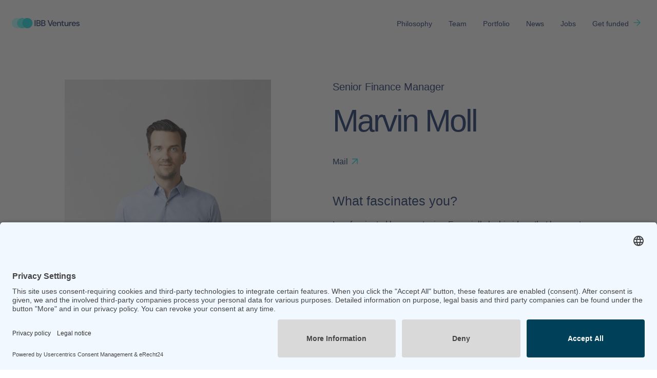

--- FILE ---
content_type: text/html; charset=UTF-8
request_url: https://www.ibbventures.de/en/person/marvin-moll
body_size: 16640
content:
<!DOCTYPE html><html lang="de"><head><meta charSet="utf-8"/><meta http-equiv="x-ua-compatible" content="ie=edge"/><meta name="viewport" content="width=device-width, initial-scale=1, shrink-to-fit=no"/><style data-href="/styles.16c001e4a0d4e6de1cd5.css">/*!
 * Bootstrap Reboot v4.5.0 (https://getbootstrap.com/)
 * Copyright 2011-2020 The Bootstrap Authors
 * Copyright 2011-2020 Twitter, Inc.
 * Licensed under MIT (https://github.com/twbs/bootstrap/blob/master/LICENSE)
 * Forked from Normalize.css, licensed MIT (https://github.com/necolas/normalize.css/blob/master/LICENSE.md)
 */*,:after,:before{box-sizing:border-box}html{font-family:sans-serif;line-height:1.15;-webkit-text-size-adjust:100%;-webkit-tap-highlight-color:rgba(0,0,0,0)}article,aside,figcaption,figure,footer,main,nav,section{display:block}body{margin:0;font-family:-apple-system,BlinkMacSystemFont,Segoe UI,Roboto,Helvetica Neue,Arial,Noto Sans,sans-serif,Apple Color Emoji,Segoe UI Emoji,Segoe UI Symbol,Noto Color Emoji;font-size:1rem;font-weight:400;line-height:1.5;color:#212529;text-align:left;background-color:#fff}[tabindex="-1"]:focus:not(:focus-visible){outline:0!important}hr{box-sizing:content-box;height:0;overflow:visible}h1,h2,h3,h4,h5{margin-top:0;margin-bottom:.5rem}p{margin-top:0;margin-bottom:1rem}abbr[data-original-title],abbr[title]{text-decoration:underline;-webkit-text-decoration:underline dotted;text-decoration:underline dotted;cursor:help;border-bottom:0;-webkit-text-decoration-skip-ink:none;text-decoration-skip-ink:none}address{font-style:normal;line-height:inherit}address,dl,ol,ul{margin-bottom:1rem}dl,ol,ul{margin-top:0}ol ol,ol ul,ul ol,ul ul{margin-bottom:0}dt{font-weight:700}dd{margin-bottom:.5rem;margin-left:0}blockquote{margin:0 0 1rem}a{color:#007bff;text-decoration:none;background-color:transparent}a:hover{color:#0056b3;text-decoration:underline}a:not([href]),a:not([href]):hover{color:inherit;text-decoration:none}figure{margin:0 0 1rem}img{border-style:none}img,svg{vertical-align:middle}svg{overflow:hidden}label{display:inline-block;margin-bottom:.5rem}button{border-radius:0}button:focus{outline:1px dotted;outline:5px auto -webkit-focus-ring-color}button,input{margin:0;font-family:inherit;font-size:inherit;line-height:inherit;overflow:visible}button{text-transform:none}[role=button]{cursor:pointer}[type=button],[type=submit],button{-webkit-appearance:button}[type=button]:not(:disabled),[type=submit]:not(:disabled),button:not(:disabled){cursor:pointer}[type=button]::-moz-focus-inner,[type=submit]::-moz-focus-inner,button::-moz-focus-inner{padding:0;border-style:none}progress{vertical-align:baseline}[type=number]::-webkit-inner-spin-button,[type=number]::-webkit-outer-spin-button{height:auto}[type=search]{outline-offset:-2px;-webkit-appearance:none}[type=search]::-webkit-search-decoration{-webkit-appearance:none}summary{display:list-item;cursor:pointer}[hidden]{display:none!important}/*!
 * Bootstrap Grid v4.5.0 (https://getbootstrap.com/)
 * Copyright 2011-2020 The Bootstrap Authors
 * Copyright 2011-2020 Twitter, Inc.
 * Licensed under MIT (https://github.com/twbs/bootstrap/blob/master/LICENSE)
 */html{box-sizing:border-box;-ms-overflow-style:scrollbar}*,:after,:before{box-sizing:inherit}.container{width:100%;padding-right:8px;padding-left:8px;margin-right:auto;margin-left:auto}@media (min-width:1400px){.container{max-width:1440px}}.row{display:flex;flex-wrap:wrap;margin-right:-8px;margin-left:-8px}.col,.col-1,.col-2,.col-3,.col-4,.col-5,.col-6,.col-7,.col-8,.col-9,.col-10,.col-11,.col-12,.col-auto,.col-lg,.col-lg-1,.col-lg-2,.col-lg-3,.col-lg-4,.col-lg-5,.col-lg-6,.col-lg-7,.col-lg-8,.col-lg-9,.col-lg-10,.col-lg-11,.col-lg-12,.col-lg-auto,.col-md,.col-md-1,.col-md-2,.col-md-3,.col-md-4,.col-md-5,.col-md-6,.col-md-7,.col-md-8,.col-md-9,.col-md-10,.col-md-11,.col-md-12,.col-md-auto,.col-sm,.col-sm-1,.col-sm-2,.col-sm-3,.col-sm-4,.col-sm-5,.col-sm-6,.col-sm-7,.col-sm-8,.col-sm-9,.col-sm-10,.col-sm-11,.col-sm-12,.col-sm-auto,.col-xl,.col-xl-1,.col-xl-2,.col-xl-3,.col-xl-4,.col-xl-5,.col-xl-6,.col-xl-7,.col-xl-8,.col-xl-9,.col-xl-10,.col-xl-11,.col-xl-12,.col-xl-auto{position:relative;width:100%;padding-right:8px;padding-left:8px}.col{flex-basis:0;flex-grow:1;min-width:0;max-width:100%}.row-cols-1>*{flex:0 0 100%;max-width:100%}.row-cols-2>*{flex:0 0 50%;max-width:50%}.row-cols-3>*{flex:0 0 33.33333%;max-width:33.33333%}.row-cols-4>*{flex:0 0 25%;max-width:25%}.row-cols-5>*{flex:0 0 20%;max-width:20%}.row-cols-6>*{flex:0 0 16.66667%;max-width:16.66667%}.col-auto{flex:0 0 auto;width:auto;max-width:100%}.col-1{flex:0 0 8.33333%;max-width:8.33333%}.col-2{flex:0 0 16.66667%;max-width:16.66667%}.col-3{flex:0 0 25%;max-width:25%}.col-4{flex:0 0 33.33333%;max-width:33.33333%}.col-5{flex:0 0 41.66667%;max-width:41.66667%}.col-6{flex:0 0 50%;max-width:50%}.col-7{flex:0 0 58.33333%;max-width:58.33333%}.col-8{flex:0 0 66.66667%;max-width:66.66667%}.col-9{flex:0 0 75%;max-width:75%}.col-10{flex:0 0 83.33333%;max-width:83.33333%}.col-11{flex:0 0 91.66667%;max-width:91.66667%}.col-12{flex:0 0 100%;max-width:100%}.offset-1{margin-left:8.33333%}@media (min-width:320px){.col-sm{flex-basis:0;flex-grow:1;min-width:0;max-width:100%}.row-cols-sm-1>*{flex:0 0 100%;max-width:100%}.row-cols-sm-2>*{flex:0 0 50%;max-width:50%}.row-cols-sm-3>*{flex:0 0 33.33333%;max-width:33.33333%}.row-cols-sm-4>*{flex:0 0 25%;max-width:25%}.row-cols-sm-5>*{flex:0 0 20%;max-width:20%}.row-cols-sm-6>*{flex:0 0 16.66667%;max-width:16.66667%}.col-sm-auto{flex:0 0 auto;width:auto;max-width:100%}.col-sm-1{flex:0 0 8.33333%;max-width:8.33333%}.col-sm-2{flex:0 0 16.66667%;max-width:16.66667%}.col-sm-3{flex:0 0 25%;max-width:25%}.col-sm-4{flex:0 0 33.33333%;max-width:33.33333%}.col-sm-5{flex:0 0 41.66667%;max-width:41.66667%}.col-sm-6{flex:0 0 50%;max-width:50%}.col-sm-7{flex:0 0 58.33333%;max-width:58.33333%}.col-sm-8{flex:0 0 66.66667%;max-width:66.66667%}.col-sm-9{flex:0 0 75%;max-width:75%}.col-sm-10{flex:0 0 83.33333%;max-width:83.33333%}.col-sm-11{flex:0 0 91.66667%;max-width:91.66667%}.col-sm-12{flex:0 0 100%;max-width:100%}.offset-sm-4{margin-left:33.33333%}}@media (min-width:768px){.col-md{flex-basis:0;flex-grow:1;min-width:0;max-width:100%}.row-cols-md-1>*{flex:0 0 100%;max-width:100%}.row-cols-md-2>*{flex:0 0 50%;max-width:50%}.row-cols-md-3>*{flex:0 0 33.33333%;max-width:33.33333%}.row-cols-md-4>*{flex:0 0 25%;max-width:25%}.row-cols-md-5>*{flex:0 0 20%;max-width:20%}.row-cols-md-6>*{flex:0 0 16.66667%;max-width:16.66667%}.col-md-auto{flex:0 0 auto;width:auto;max-width:100%}.col-md-1{flex:0 0 8.33333%;max-width:8.33333%}.col-md-2{flex:0 0 16.66667%;max-width:16.66667%}.col-md-3{flex:0 0 25%;max-width:25%}.col-md-4{flex:0 0 33.33333%;max-width:33.33333%}.col-md-5{flex:0 0 41.66667%;max-width:41.66667%}.col-md-6{flex:0 0 50%;max-width:50%}.col-md-7{flex:0 0 58.33333%;max-width:58.33333%}.col-md-8{flex:0 0 66.66667%;max-width:66.66667%}.col-md-9{flex:0 0 75%;max-width:75%}.col-md-10{flex:0 0 83.33333%;max-width:83.33333%}.col-md-11{flex:0 0 91.66667%;max-width:91.66667%}.col-md-12{flex:0 0 100%;max-width:100%}.order-md-1{order:1}.order-md-2{order:2}.offset-md-1{margin-left:8.33333%}.offset-md-7{margin-left:58.33333%}}@media (min-width:1024px){.col-lg{flex-basis:0;flex-grow:1;min-width:0;max-width:100%}.row-cols-lg-1>*{flex:0 0 100%;max-width:100%}.row-cols-lg-2>*{flex:0 0 50%;max-width:50%}.row-cols-lg-3>*{flex:0 0 33.33333%;max-width:33.33333%}.row-cols-lg-4>*{flex:0 0 25%;max-width:25%}.row-cols-lg-5>*{flex:0 0 20%;max-width:20%}.row-cols-lg-6>*{flex:0 0 16.66667%;max-width:16.66667%}.col-lg-auto{flex:0 0 auto;width:auto;max-width:100%}.col-lg-1{flex:0 0 8.33333%;max-width:8.33333%}.col-lg-2{flex:0 0 16.66667%;max-width:16.66667%}.col-lg-3{flex:0 0 25%;max-width:25%}.col-lg-4{flex:0 0 33.33333%;max-width:33.33333%}.col-lg-5{flex:0 0 41.66667%;max-width:41.66667%}.col-lg-6{flex:0 0 50%;max-width:50%}.col-lg-7{flex:0 0 58.33333%;max-width:58.33333%}.col-lg-8{flex:0 0 66.66667%;max-width:66.66667%}.col-lg-9{flex:0 0 75%;max-width:75%}.col-lg-10{flex:0 0 83.33333%;max-width:83.33333%}.col-lg-11{flex:0 0 91.66667%;max-width:91.66667%}.col-lg-12{flex:0 0 100%;max-width:100%}.offset-lg-0{margin-left:0}.offset-lg-1{margin-left:8.33333%}.offset-lg-2{margin-left:16.66667%}.offset-lg-3{margin-left:25%}}@media (min-width:1400px){.col-xl{flex-basis:0;flex-grow:1;min-width:0;max-width:100%}.row-cols-xl-1>*{flex:0 0 100%;max-width:100%}.row-cols-xl-2>*{flex:0 0 50%;max-width:50%}.row-cols-xl-3>*{flex:0 0 33.33333%;max-width:33.33333%}.row-cols-xl-4>*{flex:0 0 25%;max-width:25%}.row-cols-xl-5>*{flex:0 0 20%;max-width:20%}.row-cols-xl-6>*{flex:0 0 16.66667%;max-width:16.66667%}.col-xl-auto{flex:0 0 auto;width:auto;max-width:100%}.col-xl-1{flex:0 0 8.33333%;max-width:8.33333%}.col-xl-2{flex:0 0 16.66667%;max-width:16.66667%}.col-xl-3{flex:0 0 25%;max-width:25%}.col-xl-4{flex:0 0 33.33333%;max-width:33.33333%}.col-xl-5{flex:0 0 41.66667%;max-width:41.66667%}.col-xl-6{flex:0 0 50%;max-width:50%}.col-xl-7{flex:0 0 58.33333%;max-width:58.33333%}.col-xl-8{flex:0 0 66.66667%;max-width:66.66667%}.col-xl-9{flex:0 0 75%;max-width:75%}.col-xl-10{flex:0 0 83.33333%;max-width:83.33333%}.col-xl-11{flex:0 0 91.66667%;max-width:91.66667%}.col-xl-12{flex:0 0 100%;max-width:100%}}.flex-column{flex-direction:column!important}.flex-column-reverse{flex-direction:column-reverse!important}.flex-wrap{flex-wrap:wrap!important}.flex-nowrap{flex-wrap:nowrap!important}.flex-wrap-reverse{flex-wrap:wrap-reverse!important}.align-items-start{align-items:flex-start!important}.align-items-end{align-items:flex-end!important}.align-items-center{align-items:center!important}.align-items-baseline{align-items:baseline!important}.align-items-stretch{align-items:stretch!important}.align-content-start{align-content:flex-start!important}.align-content-end{align-content:flex-end!important}.align-content-center{align-content:center!important}.align-content-between{align-content:space-between!important}.align-content-around{align-content:space-around!important}.align-content-stretch{align-content:stretch!important}.align-self-auto{align-self:auto!important}.align-self-start{align-self:flex-start!important}.align-self-end{align-self:flex-end!important}.align-self-center{align-self:center!important}.align-self-baseline{align-self:baseline!important}.align-self-stretch{align-self:stretch!important}@media (min-width:320px){.flex-sm-column{flex-direction:column!important}.flex-sm-column-reverse{flex-direction:column-reverse!important}.flex-sm-wrap{flex-wrap:wrap!important}.flex-sm-nowrap{flex-wrap:nowrap!important}.flex-sm-wrap-reverse{flex-wrap:wrap-reverse!important}.align-items-sm-start{align-items:flex-start!important}.align-items-sm-end{align-items:flex-end!important}.align-items-sm-center{align-items:center!important}.align-items-sm-baseline{align-items:baseline!important}.align-items-sm-stretch{align-items:stretch!important}.align-content-sm-start{align-content:flex-start!important}.align-content-sm-end{align-content:flex-end!important}.align-content-sm-center{align-content:center!important}.align-content-sm-between{align-content:space-between!important}.align-content-sm-around{align-content:space-around!important}.align-content-sm-stretch{align-content:stretch!important}.align-self-sm-auto{align-self:auto!important}.align-self-sm-start{align-self:flex-start!important}.align-self-sm-end{align-self:flex-end!important}.align-self-sm-center{align-self:center!important}.align-self-sm-baseline{align-self:baseline!important}.align-self-sm-stretch{align-self:stretch!important}}@media (min-width:768px){.flex-md-column{flex-direction:column!important}.flex-md-column-reverse{flex-direction:column-reverse!important}.flex-md-wrap{flex-wrap:wrap!important}.flex-md-nowrap{flex-wrap:nowrap!important}.flex-md-wrap-reverse{flex-wrap:wrap-reverse!important}.align-items-md-start{align-items:flex-start!important}.align-items-md-end{align-items:flex-end!important}.align-items-md-center{align-items:center!important}.align-items-md-baseline{align-items:baseline!important}.align-items-md-stretch{align-items:stretch!important}.align-content-md-start{align-content:flex-start!important}.align-content-md-end{align-content:flex-end!important}.align-content-md-center{align-content:center!important}.align-content-md-between{align-content:space-between!important}.align-content-md-around{align-content:space-around!important}.align-content-md-stretch{align-content:stretch!important}.align-self-md-auto{align-self:auto!important}.align-self-md-start{align-self:flex-start!important}.align-self-md-end{align-self:flex-end!important}.align-self-md-center{align-self:center!important}.align-self-md-baseline{align-self:baseline!important}.align-self-md-stretch{align-self:stretch!important}}@media (min-width:1024px){.flex-lg-column{flex-direction:column!important}.flex-lg-column-reverse{flex-direction:column-reverse!important}.flex-lg-wrap{flex-wrap:wrap!important}.flex-lg-nowrap{flex-wrap:nowrap!important}.flex-lg-wrap-reverse{flex-wrap:wrap-reverse!important}.align-items-lg-start{align-items:flex-start!important}.align-items-lg-end{align-items:flex-end!important}.align-items-lg-center{align-items:center!important}.align-items-lg-baseline{align-items:baseline!important}.align-items-lg-stretch{align-items:stretch!important}.align-content-lg-start{align-content:flex-start!important}.align-content-lg-end{align-content:flex-end!important}.align-content-lg-center{align-content:center!important}.align-content-lg-between{align-content:space-between!important}.align-content-lg-around{align-content:space-around!important}.align-content-lg-stretch{align-content:stretch!important}.align-self-lg-auto{align-self:auto!important}.align-self-lg-start{align-self:flex-start!important}.align-self-lg-end{align-self:flex-end!important}.align-self-lg-center{align-self:center!important}.align-self-lg-baseline{align-self:baseline!important}.align-self-lg-stretch{align-self:stretch!important}}@media (min-width:1400px){.flex-xl-column{flex-direction:column!important}.flex-xl-column-reverse{flex-direction:column-reverse!important}.flex-xl-wrap{flex-wrap:wrap!important}.flex-xl-nowrap{flex-wrap:nowrap!important}.flex-xl-wrap-reverse{flex-wrap:wrap-reverse!important}.align-items-xl-start{align-items:flex-start!important}.align-items-xl-end{align-items:flex-end!important}.align-items-xl-center{align-items:center!important}.align-items-xl-baseline{align-items:baseline!important}.align-items-xl-stretch{align-items:stretch!important}.align-content-xl-start{align-content:flex-start!important}.align-content-xl-end{align-content:flex-end!important}.align-content-xl-center{align-content:center!important}.align-content-xl-between{align-content:space-between!important}.align-content-xl-around{align-content:space-around!important}.align-content-xl-stretch{align-content:stretch!important}.align-self-xl-auto{align-self:auto!important}.align-self-xl-start{align-self:flex-start!important}.align-self-xl-end{align-self:flex-end!important}.align-self-xl-center{align-self:center!important}.align-self-xl-baseline{align-self:baseline!important}.align-self-xl-stretch{align-self:stretch!important}}h1,h2,h3,h4,h5{margin-bottom:16px;-webkit-hyphens:none;-ms-hyphens:none;hyphens:none}.bigger,.biggest,h1,h2,h3,h4,h5{font-weight:400}.biggest{font-size:20px;line-height:26px}.small-title{font-size:12px;line-height:17px;text-transform:capitalize;font-weight:400}@media (min-width:768px){h1{font-size:76px;line-height:83px}h1,h2{letter-spacing:-3px}h2{font-size:61px;line-height:72px}h3{font-size:49px;line-height:58px;letter-spacing:-1px}h4,h5{font-size:31px;line-height:40px}.bigger{font-size:20px;line-height:28px}.biggest{font-size:25px;line-height:35px}.small-title{font-size:14px;line-height:20px}}@media (min-width:1024px){h1{font-size:76px;line-height:83px}h2{font-size:61px;line-height:72px}h3{font-size:49px;line-height:58px}h4{font-size:39px;line-height:51px}h5{font-size:31px;line-height:40px}}body,html{height:100%}body{width:100%;font:16px/1.4375em DM Sans,sans-serif;-webkit-hyphens:auto;-ms-hyphens:auto;hyphens:auto;color:#001a5a;-webkit-font-smoothing:antialiased;-moz-osx-font-smoothing:grayscale;overflow-x:hidden}body *{box-sizing:border-box}blockquote,dl{margin-bottom:0}.out-arrow:after{content:"";display:inline-block;width:1em;height:1em;margin-left:8px;background-image:url("data:image/svg+xml;charset=utf-8,%3Csvg width='13' height='13' viewBox='0 0 13 13' fill='none' xmlns='http://www.w3.org/2000/svg'%3E%3Cpath d='M1 1.5h10v10M11 1.5l-10 10' stroke='%2303DAE1' stroke-width='1.5'/%3E%3C/svg%3E");background-size:1em}a{color:#001a5a;border-bottom:1px solid #03dae1;transition:color .35s}a:hover{color:#03dae1;text-decoration:none}a.active{pointer-events:none;border-bottom:2px solid #03dae1}a[href^="http://"],a[href^="https://"],a[href^="mailto:"],a[href^="tel:"]{padding-right:20px;border-bottom:none;background:url("data:image/svg+xml;charset=utf-8,%3Csvg width='13' height='13' viewBox='0 0 13 13' fill='none' xmlns='http://www.w3.org/2000/svg'%3E%3Cpath d='M1 1.5h10v10M11 1.5l-10 10' stroke='%2303DAE1' stroke-width='1.5'/%3E%3C/svg%3E") 100% no-repeat}:focus{outline-color:#8d919e!important}body.using-mouse :focus{outline:none}#___gatsby,#___gatsby>div[tabindex]{height:100%;min-height:100%!important}.container{padding-left:16px;padding-right:16px}@media (min-width:768px){.container{padding-left:32px;padding-right:32px}}@media (min-width:1024px){.container{padding-left:22px;padding-right:22px}}@media (min-width:1400px){.container{padding-left:72px;padding-right:72px}}.gatsby-image-wrapper{width:100%;max-height:100%}.position-static{position:static}.block-img{width:100%;margin:56px 0}.block-img:first-child{margin-top:0}.body-wysiwyg .block-img{margin:96px 0 40px}.body-wysiwyg .block-img:first-child{margin-top:0}@media (min-width:768px){.block-img{margin:80px 0}.body-wysiwyg .block-img{margin:106px 0 64px}}.sr-only{position:absolute;width:1px;height:1px;padding:0;margin:-1px;clip:rect(0,0,0,0);border:0}.noscroll,.sr-only{overflow:hidden}.Modal{position:absolute;top:40px;left:40px;right:40px;bottom:40px;background-color:#ffefd5}.Overlay{position:fixed;top:0;left:0;right:0;bottom:0;background-color:#639}.ReactModal__Overlay{opacity:0;transition:opacity .35s ease-in-out,transform .35s ease-in-out}@media (min-width:768px){.ReactModal__Overlay{top:-50px!important;bottom:-50px!important;padding-top:50px}}.ReactModal__Body--open{overflow:hidden}.ReactModal__Overlay--after-open{opacity:1;transform:translateZ(0)}.ReactModal__Overlay--before-close{opacity:0;transform:scale(.9)}.headroom{top:0;left:0;right:0;z-index:900}.headroom--unfixed{position:absolute;transform:translateY(0)}.headroom--scrolled{transition:transform .2s ease-in-out}.headroom--unpinned{position:fixed;transform:translateY(-100%)}.headroom--pinned{position:fixed;transform:translateY(0)}.headroom--pinned .background{visibility:visible}.styles-module--wrap--1laak{height:100%;display:flex;flex-direction:column}.styles-module--main--1HfsX{flex-grow:1}.styles-module--main--1HfsX>:last-child{margin-bottom:0}.styles-module--wrap--29zEw{position:relative;margin-top:96px;padding-top:40px;z-index:20}.styles-module--wrap--29zEw:before{content:"";position:absolute;left:0;top:0;width:100%;border-top:1px solid #e6e7ec;z-index:1}.styles-module--wrap--29zEw.styles-module--noBorder--3UjEm:before{content:normal}@media (min-width:768px){.styles-module--wrap--29zEw{margin-top:192px}.styles-module--wrap--29zEw:before{left:8.33333%;width:83.33333%}}.styles-module--fundedWrap--1S3ws{margin-top:72px;margin-bottom:72px}.styles-module--fundedWrap--1S3ws a{border:none}@media (min-width:1024px){.styles-module--fundedWrap--1S3ws{margin-top:96px;margin-bottom:96px}}.styles-module--arrow--3-iMl{display:inline-block;height:29px;margin-left:0;margin-top:-10px;transform-origin:0 center;transition:transform .7s ease-out;transform:translateZ(0)}.styles-module--arrow--3-iMl path{stroke:#03dae1}.styles-module--arrow--3-iMl path:last-child{transition:transform .7s ease-out;transform:translateZ(0)}@media (min-width:768px){.styles-module--arrow--3-iMl{height:auto;margin-left:25px;margin-top:-15px;transform:translateZ(0)}}.styles-module--fundedCta--3KMuC{font-size:39px;line-height:47px}.styles-module--fundedCta--3KMuC:hover .styles-module--arrow--3-iMl{transform:translate3d(16px,0,0)}.styles-module--fundedCta--3KMuC:hover .styles-module--arrow--3-iMl path:last-child{transform:translate3d(-6px,0,0) scaleX(1.1)}@media (min-width:768px){.styles-module--fundedCta--3KMuC{font-size:76px;line-height:76px}}.styles-module--navWrap--32Jbr{margin:40px 0}@media (min-width:768px){.styles-module--navWrap--32Jbr{display:flex;justify-content:space-between}}@media (min-width:1024px){.styles-module--navWrap--32Jbr{margin-top:36px}}.styles-module--nav--1nRxy{min-height:164px;margin-bottom:40px}.styles-module--nav--1nRxy a{border:none}@media (min-width:768px){.styles-module--nav--1nRxy{min-height:0;margin-bottom:0}}.styles-module--navLinkWrap--2AuEx{margin:24px 0}@media (min-width:768px){.styles-module--navLinkWrap--2AuEx{display:inline-block;margin:0 32px 0 0}}.styles-module--localeSwitch--JDRaU{display:block;margin-top:40px}@media (min-width:768px){.styles-module--localeSwitch--JDRaU{margin-top:0}}@media (min-width:1400px){.styles-module--localeSwitch--JDRaU{margin-left:88px}}.styles-module--copyright--3V3GB{display:flex;margin-bottom:94px;padding-top:16px;justify-content:space-between;border-top:1px solid #e6e7ec;font-size:12px;color:#8d919e}@media (min-width:768px){.styles-module--copyright--3V3GB{margin-bottom:187px}}@media (min-width:1024px){.styles-module--copyright--3V3GB{margin-bottom:250px}}.styles-module--socialWrap--1lLps{margin-top:40px;margin-bottom:40px}@media (min-width:768px){.styles-module--socialWrap--1lLps{display:flex;margin-top:0;margin-bottom:36px;padding-top:16px;justify-content:space-between;border-top:1px solid #e6e7ec}}.styles-module--socialLinks--1coKY{display:block!important;margin:24px 0}@media (min-width:768px){.styles-module--socialLinks--1coKY{display:inline-block!important}}.styles-module--wrap--OotWO{text-transform:uppercase}.styles-module--separator--fkyXe{margin:0 4px}.styles-module--link--1roXX{border:none}.styles-module--active--2BcQJ{border-bottom:2px solid #03dae1}.styles-module--wrap--3aEmS{position:absolute;left:50%;top:0;width:100vw;height:100%;transform:translateX(-50%);background:#001a5a}.styles-module--wrap--3aEmS.styles-module--isLight--1RUD4{background:#fff}.styles-module--wrap--3aEmS.styles-module--isFixed--1-vio{position:fixed}@media (min-width:1024px){.styles-module--newsletterWrap--2-Sh9{margin-bottom:40px}}.styles-module--formInner--27ZFj{display:flex;margin-top:-8px}.styles-module--input--1QOyw{padding:8px 0;flex:1 1;border:none;border-bottom:1px solid #001a5a;border-radius:0}.styles-module--button--1bKmo{padding:8px 0 8px 8px;border:none;border-bottom:1px solid #001a5a;background:transparent;word-break:normal;color:inherit}.styles-module--disclaimer--3zwXP{margin-top:16px;font-size:12px;line-height:16px;color:#8d919e}.styles-module--disclaimer--3zwXP a{color:#8d919e;border-color:#8d919e}.styles-module--disclaimer--3zwXP a:hover{border-color:#03dae1}.styles-module--feedback--37hqy{margin-top:16px}.styles-module--feedback--37hqy:not(:empty)~.styles-module--disclaimer--3zwXP{display:none}.styles-module--wrap--kTZLS h2,.styles-module--wrap--kTZLS h3,.styles-module--wrap--kTZLS h4,h1,h2,h3,h4,h5{margin-bottom:16px;font-weight:400;-webkit-hyphens:none;-ms-hyphens:none;hyphens:none}.styles-module--wrap--kTZLS h2,h3{font-size:31px;line-height:37px}.styles-module--wrap--kTZLS h2,.styles-module--wrap--kTZLS h3,h4{font-size:25px;line-height:33px}.styles-module--wrap--kTZLS h2,.styles-module--wrap--kTZLS h3,.styles-module--wrap--kTZLS h4,h5{font-size:21px;line-height:26px}.styles-module--bigger--oXlTK{font-weight:400}.styles-module--biggest--2LNab{font-size:20px;line-height:26px;font-weight:400}.styles-module--small-title--1TFuU{font-size:12px;line-height:17px;text-transform:capitalize;font-weight:400}@media (min-width:768px){h1{font-size:76px;line-height:83px}h1,h2{letter-spacing:-3px}h2{font-size:61px;line-height:72px}.styles-module--wrap--kTZLS h2,h3{font-size:49px;line-height:58px;letter-spacing:-1px}.styles-module--wrap--kTZLS h2,.styles-module--wrap--kTZLS h3,.styles-module--wrap--kTZLS h4,h4,h5{font-size:31px;line-height:40px}.styles-module--bigger--oXlTK{font-size:20px;line-height:28px}.styles-module--biggest--2LNab{font-size:25px;line-height:35px}.styles-module--small-title--1TFuU{font-size:14px;line-height:20px}}@media (min-width:1024px){h1{font-size:76px;line-height:83px}h2{font-size:61px;line-height:72px}.styles-module--wrap--kTZLS h2,h3{font-size:49px;line-height:58px}.styles-module--wrap--kTZLS h2,.styles-module--wrap--kTZLS h3,h4{font-size:39px;line-height:51px}.styles-module--wrap--kTZLS h2,.styles-module--wrap--kTZLS h3,.styles-module--wrap--kTZLS h4,h5{font-size:31px;line-height:40px}}.styles-module--wrap--kTZLS{position:relative;z-index:1}.styles-module--wrap--kTZLS>:last-child{margin-bottom:0}.styles-module--wrap--kTZLS h2,.styles-module--wrap--kTZLS h3,.styles-module--wrap--kTZLS h4{margin-top:2em}.styles-module--wrap--kTZLS h2:first-child,.styles-module--wrap--kTZLS h3:first-child,.styles-module--wrap--kTZLS h4:first-child{margin-top:0}.styles-module--wrap--kTZLS img{display:block;width:auto;max-width:100%}.styles-module--wrap--kTZLS div[data-oembed]{position:relative;width:100%;margin:56px 0;padding-bottom:56.33803%}.styles-module--wrap--kTZLS div[data-oembed]>*{position:absolute;top:0;left:0;width:100%;height:100%}.styles-module--wrap--kTZLS div[data-oembed] iframe{width:100%;height:100%}@media (min-width:768px){.styles-module--wrap--kTZLS div[data-oembed]{margin:80px 0}}.styles-module--linkWrap--3O6OA{display:inline-block;margin-right:32px;margin-bottom:4px}.styles-module--linkWrap--3O6OA:last-child{margin-right:0}@media (min-width:768px){.styles-module--linkWrap--3O6OA{margin-right:40px}}.styles-module--modal--3Y9CA{position:absolute;top:50%;left:50%;width:100%;max-width:1024px;max-height:100%;padding:72px 0;background:#fff;overflow:auto;outline:none;transform:translate(-50%,-50%);z-index:1000}@media (min-width:768px){.styles-module--modal--3Y9CA{padding:96px 0;width:calc(100% - 64px);max-height:calc(100% - 164px)}.styles-module--modal--3Y9CA>div{padding:0 8px}}@media (min-width:1024px){.styles-module--modal--3Y9CA{padding:80px 0;width:80%;max-height:80%}}.styles-module--close--39Lzq{position:absolute;right:0;top:0;padding:16px;background:transparent;border:none}.styles-module--logo--U3Hbf{width:auto;height:auto;max-width:200px;max-height:100px;margin-bottom:48px}.styles-module--titleWarp--1mczV{margin-bottom:32px}.styles-module--bodyWarp--3ppM0{margin-bottom:48px}.styles-module--newsWrap--3_ihH{margin-top:8px}@media (min-width:768px){.styles-module--newsWrap--3_ihH{margin-top:72px}}.styles-module--wrap--3G-WP{margin-top:72px;margin-bottom:72px}@media (min-width:768px){.styles-module--wrap--3G-WP{margin-top:96px;margin-bottom:96px}}@media (min-width:1024px){.styles-module--wrap--3G-WP{margin-top:128px;margin-bottom:128px}}.styles-module--listItem--15Y4L{margin-bottom:40px}.styles-module--listItem--15Y4L:last-child{margin-bottom:0}@media (min-width:768px){.styles-module--isHorizontal--2IeS1{display:flex;justify-content:space-between;flex-wrap:wrap}.styles-module--isHorizontal--2IeS1 .styles-module--listItem--15Y4L{margin-bottom:0;padding-left:16px;flex:1 1}.styles-module--isHorizontal--2IeS1 .styles-module--listItem--15Y4L:first-child{padding-left:0}}.styles-module--listItemTitle--8beXn{margin-bottom:8px}.styles-module--listItemDescription--36FMx{word-break:break-word}.styles-module--socialLink--3IRpH{display:inline-block;margin-right:24px}.styles-module--wrap--3RXF8{position:relative;margin-bottom:72px}@media (min-width:768px){.styles-module--wrap--3RXF8{margin-bottom:0;padding-top:48px;padding-bottom:48px}.styles-module--wrap--3RXF8:before{top:0}.styles-module--wrap--3RXF8:before,.styles-module--wrap--3RXF8:last-child:after{content:"";position:absolute;left:8.33333%;width:83.33333%;border-top:1px solid #e6e7ec}.styles-module--wrap--3RXF8:last-child:after{bottom:0}}.styles-module--wrap--3RXF8.styles-module--removeLastUnderline--3ni-e:last-child:after{border:none!important}.styles-module--row--19-fJ{align-items:center}.styles-module--link--3pF4g{background:transparent!important}.styles-module--link--3pF4g .styles-module--title--1o1au{display:inline;transition:color .5s}.styles-module--link--3pF4g .styles-module--title--1o1au:after{font-size:24px;transform:translateY(3px);margin-left:16px}.styles-module--link--3pF4g:hover{color:#001a5a}.styles-module--link--3pF4g:hover .styles-module--title--1o1au{color:#03dae1}.styles-module--imageWrap--1RLoF{margin-bottom:16px;overflow:hidden}@media (min-width:768px){.styles-module--imageWrap--1RLoF{margin-bottom:0}}.styles-module--image--2D91o{transform:scale(1);transition:transform .5s ease-out}a:hover .styles-module--image--2D91o{transform:scale(1.03)}.styles-module--nonSharpImage--23yvV{width:100%;height:auto}.styles-module--type--21-o-{margin-bottom:8px;text-transform:capitalize}.styles-module--author--37Mrv{margin-top:8px;color:#8d919e}.styles-module--eventData--2wzu8{margin-top:8px}.styles-module--wrap--2i8Su{position:relative;padding:25vh 0;font-size:25px;line-height:33px;z-index:9999999}.styles-module--wrap--2i8Su:before{content:"";position:absolute;left:50%;top:0;width:100vw;height:100%;background:#ff4040;transform:translateX(-50%)}.styles-module--wrap--3CsPV{position:relative;margin-left:16px;margin-right:16px;padding-top:34px;padding-bottom:34px;z-index:900}@media (min-width:768px){.styles-module--wrap--3CsPV{left:50%;right:auto;width:calc(100vw - 64px);max-width:1294px;margin-left:0;margin-right:0;padding-top:20px;padding-bottom:20px;transform:translateX(-50%)}}@media (min-width:1024px){.styles-module--wrap--3CsPV{width:calc(100vw - 46px);padding-top:32px;padding-bottom:32px}}.styles-module--inner--1rlYB{position:absolute;left:0;top:0;width:100%;padding-top:24px;padding-bottom:24px}.styles-module--inner--1rlYB.styles-module--open--2EYmd{position:fixed;width:100vw;padding-left:16px;padding-right:16px}@media (min-width:768px){.styles-module--inner--1rlYB{position:static;width:100%;padding-top:0;padding-bottom:0}}.styles-module--overlay--3T-GQ{position:fixed;top:0;left:0;height:100vh;width:100vw;background:#fff;z-index:100;opacity:0;visibility:hidden;transition:opacity .3s,visibility .3s}.styles-module--overlay--3T-GQ.styles-module--isMenuOpen--3Opdv{opacity:1;visibility:visible;transform:translateZ(0)}@media (min-width:768px){.styles-module--overlay--3T-GQ{display:none!important}}.styles-module--hamburgerWrap--34n6P{position:absolute;top:-17px;right:8px;z-index:150;cursor:pointer}@media (min-width:768px){.styles-module--hamburgerWrap--34n6P{display:none!important}}.styles-module--menuWrap--1f43c{position:relative;height:0;margin-top:2px;z-index:110;overflow:none;opacity:0;visibility:hidden;transition:opacity .3s,visibility .3s}.styles-module--menuWrap--1f43c.styles-module--isMenuOpen--3Opdv{height:100vh;padding-top:24px;padding-bottom:72px;opacity:1;visibility:visible;transform:translateZ(0)}@media (min-width:768px){.styles-module--menuWrap--1f43c{height:100%;padding-top:0;padding-bottom:0;text-align:right;opacity:1;visibility:visible}}.styles-module--arrow--1Ylkv{display:inline-block;width:40px;height:20px;margin-top:-10px;transform-origin:0 center;transition:transform .7s ease-out;transform:translateZ(0)}.styles-module--arrow--1Ylkv path{stroke:#03dae1}.styles-module--arrow--1Ylkv path:last-child{transition:transform .7s ease-out;transform:translateZ(0)}@media (min-width:768px){.styles-module--arrow--1Ylkv{width:32px;height:14px;margin-top:-5px;transform:translateZ(0)}}.styles-module--linkWrap--1Pzwp{display:block}@media (min-width:768px){.styles-module--linkWrap--1Pzwp{display:inline-block;margin-left:32px;padding-bottom:2px}}.styles-module--link--3xg7n{font-size:25px;line-height:64px;color:#001a5a;border-bottom:none}.styles-module--link--3xg7n:hover+.styles-module--arrow--1Ylkv{transform:translate3d(8px,0,0)}.styles-module--link--3xg7n:hover+.styles-module--arrow--1Ylkv path:last-child{transform:translate3d(-20px,0,0) scaleX(1.3)}@media (min-width:768px){.styles-module--link--3xg7n{padding-bottom:4px;font-size:14px;line-height:20px}.styles-module--link--3xg7n:first-child{margin-left:0}.styles-module--onDark--1R4Z4 .styles-module--link--3xg7n{color:#fff}.styles-module--onDark--1R4Z4 .styles-module--link--3xg7n:hover{color:#03dae1}}@media (min-width:1024px){.styles-module--link--3xg7n{margin-left:56px}}.styles-module--wrap--1VOYq{position:relative;z-index:120}.styles-module--link--3z6-z{border-bottom:none}.styles-module--background--3CcZc{position:absolute;left:50%;top:0;width:100vw;height:68px;border-bottom:1px solid #e6e7ec;background-color:#fff;transform:translateX(-50%);opacity:0;visibility:hidden;transition:opacity .25s,visibility .25s,background-color .5s,border-color .5s}.styles-module--background--3CcZc.styles-module--darkBg---VBdT{background-color:#001a5a;border-color:transparent}.styles-module--background--3CcZc.styles-module--sticky--145GE{opacity:1;visibility:visible}@media (min-width:1024px){.styles-module--background--3CcZc{height:90px}}.styles-module--wrap--2pQwP{position:relative;margin-top:56px;margin-bottom:56px}.styles-module--wrap--2pQwP.styles-module--onDark--2TnyT,.styles-module--wrap--2pQwP.styles-module--onDark--2TnyT a{color:#fff}.styles-module--wrap--2pQwP.styles-module--onDark--2TnyT a:hover{color:#03dae1}@media (min-width:768px){.styles-module--wrap--2pQwP{margin-top:96px;margin-bottom:160px}}@media (min-width:1024px){.styles-module--wrap--2pQwP{margin-top:160px;margin-bottom:192px}}@media (min-width:768px){.styles-module--textWrap--1E83I{margin-left:calc(8.33333% + 8px)}}@media (min-width:1024px){.styles-module--textWrap--1E83I{margin-left:0;margin-right:16.66666%}}.styles-module--titleWrap--dlgNE{margin-bottom:48px}.styles-module--titleWrap--dlgNE:last-child{margin-bottom:0}@media (min-width:768px){.styles-module--titleWrap--dlgNE{margin-bottom:56px}}.styles-module--imageWrap--2HSV0{margin-top:40px}.styles-module--image1Wrap--6-EAy{position:relative;margin-top:72px;padding-bottom:127%}@media (min-width:768px){.styles-module--image1Wrap--6-EAy{margin-top:96px}.styles-module--image1Wrap--6-EAy.styles-module--hasImage2--1MaB6{margin-bottom:208px}}@media (min-width:1024px){.styles-module--image1Wrap--6-EAy{margin-top:128px}.styles-module--image1Wrap--6-EAy.styles-module--hasImage2--1MaB6{margin-bottom:0}}.styles-module--image2Wrap--2WaD6{position:relative;margin-top:192px;padding-bottom:77%}.styles-module--image1--Obkqb,.styles-module--image2--1L9UF{position:absolute!important;top:0;width:100%;height:100%}.styles-module--image1--Obkqb>*,.styles-module--image2--1L9UF>*{height:100%}.styles-module--image2Positioner--3evgU{display:none}@media (min-width:768px){.styles-module--image2Positioner--3evgU{display:block;position:absolute;bottom:0;width:57.5%;transform:translateY(140%)}}@media (min-width:1024px){.styles-module--image2Positioner--3evgU{position:static;width:100%;transform:none}}@media (min-width:1024px){.styles-module--image2PositionerInner--z3uhI{margin-right:15%}}.styles-module--wrap--3i5ey{position:relative;margin-top:56px;margin-bottom:56px}.styles-module--wrap--3i5ey.styles-module--onDark--3RBE1{color:#fff}@media (min-width:768px){.styles-module--wrap--3i5ey{margin-top:96px;margin-bottom:160px}}@media (min-width:1024px){.styles-module--wrap--3i5ey{margin-top:160px;margin-bottom:192px}}@media (min-width:768px){.styles-module--textWrap--1sjg_{margin-left:calc(8.33333% + 8px)}}@media (min-width:1024px){.styles-module--textWrap--1sjg_{margin-left:0}}.styles-module--titleWrap--c3YpB{margin-bottom:48px}.styles-module--titleWrap--c3YpB:last-child{margin-bottom:0}@media (min-width:768px){.styles-module--titleWrap--c3YpB{margin-bottom:56px}}.styles-module--imageWrap--3RaTs{margin-top:40px;background:#000}.styles-module--image1Wrap--1O4cF{position:relative;margin-top:72px;padding-bottom:127%}@media (min-width:768px){.styles-module--image1Wrap--1O4cF{margin-top:96px}}@media (min-width:1024px){.styles-module--image1Wrap--1O4cF{margin-top:128px}}.styles-module--image2Wrap--3mUX-{position:relative;margin-top:192px;padding-bottom:77%}.styles-module--image1--1LtwL,.styles-module--image2--u8WFA{position:absolute!important;top:0;width:100%;height:100%}.styles-module--image1--1LtwL>*,.styles-module--image2--u8WFA>*{height:100%}.styles-module--image2Positioner--2jHr1{display:none}@media (min-width:768px){.styles-module--image2Positioner--2jHr1{display:block;position:absolute;bottom:0;width:57.5%;transform:translateY(140%)}}@media (min-width:1024px){.styles-module--image2Positioner--2jHr1{position:static;width:100%;transform:none}}.styles-module--titleWrap--1gPpp,h1,h2,h3,h4,h5{margin-bottom:16px;font-weight:400;-webkit-hyphens:none;-ms-hyphens:none;hyphens:none}.styles-module--titleWrap--1gPpp,h1{font-size:49px;line-height:54px;letter-spacing:-1px}h5{font-size:21px;line-height:26px}.styles-module--bigger--1Emmi{font-weight:400}.styles-module--biggest--3ON3S{font-size:20px;line-height:26px;font-weight:400}.styles-module--small-title--1EO2b{font-size:12px;line-height:17px;text-transform:capitalize;font-weight:400}@media (min-width:768px){.styles-module--titleWrap--1gPpp,h1{font-size:76px;line-height:83px;letter-spacing:-3px}h2{font-size:61px;line-height:72px;letter-spacing:-3px}h3{font-size:49px;line-height:58px;letter-spacing:-1px}h4,h5{font-size:31px;line-height:40px}.styles-module--bigger--1Emmi{font-size:20px;line-height:28px}.styles-module--biggest--3ON3S{font-size:25px;line-height:35px}.styles-module--small-title--1EO2b{font-size:14px;line-height:20px}}@media (min-width:1024px){.styles-module--titleWrap--1gPpp,h1{font-size:76px;line-height:83px}h2{font-size:61px;line-height:72px}h3{font-size:49px;line-height:58px}h4{font-size:39px;line-height:51px}h5{font-size:31px;line-height:40px}}@keyframes styles-module--markerAppear--3EcRv{0%{transform:scale(0)}to{transform:scale(1)}}@keyframes styles-module--pulsate--xN0UG{0%{transform:scale(.2);border:10px solid #03dae1;opacity:0}1%{opacity:1}2.5%{opacity:1}5%{transform:scale(1);opacity:0;border:2px solid #03dae1}}.styles-module--wrap--3gFOv{display:flex;position:relative;margin-top:-90px;margin-bottom:56px;padding-top:90px;color:#fff;align-items:center}@media (min-width:768px){.styles-module--wrap--3gFOv{margin-bottom:160px}}@media (min-width:1024px){.styles-module--wrap--3gFOv{min-height:780px;margin-bottom:192px}}.styles-module--bottomSpy--1GsBj{top:0;bottom:0}.styles-module--inner--3f_eE{padding:96px 0 118px}@media (min-width:768px){.styles-module--inner--3f_eE{padding:80px 0 0}}@media (min-width:1024px){.styles-module--inner--3f_eE{flex:1 1;padding-top:0;padding-bottom:80px}}@media (min-width:1024px){.styles-module--textWrap--2CpcU{margin-left:0}}.styles-module--titleWrap--1gPpp strong{font-weight:400;color:#03dae1}.styles-module--imageWrap--MRXDF{position:absolute;left:50%;top:0;width:100vw;height:100%;transform:translateX(-50%);overflow:hidden;background:#001a5a}.styles-module--image--1hz1w{display:none;position:absolute;height:auto;max-width:2400px;transform:translate(-50%,-50%);opacity:.5}@media (min-width:768px){.styles-module--image--1hz1w{display:block;left:6%;top:76%}}@media (min-width:1024px){.styles-module--image--1hz1w{display:block;left:50%;top:55%}}.styles-module--mapMarker--3u1q-{position:absolute;padding:16px;cursor:pointer;animation:styles-module--markerAppear--3EcRv .3s ease-out 1s both}.styles-module--mapMarker--3u1q-:after{content:"";position:absolute;top:50%;left:50%;width:16px;height:16px;padding:8px;background:#03dae1;border-radius:50%;transform:translate(-50%,-50%) scale(1);transition:transform .3s}.styles-module--mapMarker--3u1q-:hover:after{transform:translate(-50%,-50%) scale(1.2)}.styles-module--pulsator--2PqYT{position:absolute;height:80px;width:80px;margin:-40px 0 0 -40px;opacity:0;border-radius:50%;pointer-events:none;border:10px solid #03dae1}.styles-module--pulsate--xN0UG .styles-module--pulsator--2PqYT{animation:styles-module--pulsate--xN0UG 15s ease-out infinite}.styles-module--mapMarkersWrap--2Gs_T{display:none;height:614px}@media (min-width:768px){.styles-module--mapMarkersWrap--2Gs_T{display:block}.styles-module--mapMarkersWrap--2Gs_T>:first-child>span{left:17%!important;top:26%!important}.styles-module--mapMarkersWrap--2Gs_T>:nth-child(2)>span{left:46%!important;top:18%!important}.styles-module--mapMarkersWrap--2Gs_T>:nth-child(3)>span{left:41%!important;top:76%!important}.styles-module--mapMarkersWrap--2Gs_T>:nth-child(4)>span{left:67%!important;top:60%!important}.styles-module--mapMarkersWrap--2Gs_T>:nth-child(5)>span{left:55%!important;top:27%!important}.styles-module--mapMarkersWrap--2Gs_T>:nth-child(6)>span{left:12%!important;top:10%!important}.styles-module--mapMarkersWrap--2Gs_T>:nth-child(7)>span{left:57%!important;top:40%!important}.styles-module--mapMarkersWrap--2Gs_T>:nth-child(8)>span{left:75%!important;top:51%!important}.styles-module--mapMarkersWrap--2Gs_T>:nth-child(9)>span{left:88%!important;top:72%!important}.styles-module--mapMarkersWrap--2Gs_T>:nth-child(10)>span{left:71%!important;top:70%!important}}@media (min-width:1024px){.styles-module--mapMarkersWrap--2Gs_T{height:100%}.styles-module--mapMarkersWrap--2Gs_T>:first-child>span{left:44%!important;top:30%!important}.styles-module--mapMarkersWrap--2Gs_T>:nth-child(2)>span{left:46%!important;top:18%!important}.styles-module--mapMarkersWrap--2Gs_T>:nth-child(3)>span{left:41%!important;top:76%!important}.styles-module--mapMarkersWrap--2Gs_T>:nth-child(4)>span{left:84%!important;top:84%!important}.styles-module--mapMarkersWrap--2Gs_T>:nth-child(5)>span{left:72%!important;top:14%!important}.styles-module--mapMarkersWrap--2Gs_T>:nth-child(6)>span{left:12%!important;top:10%!important}.styles-module--mapMarkersWrap--2Gs_T>:nth-child(7)>span{left:57%!important;top:40%!important}.styles-module--mapMarkersWrap--2Gs_T>:nth-child(8)>span{left:75%!important;top:51%!important}.styles-module--mapMarkersWrap--2Gs_T>:nth-child(9)>span{left:88%!important;top:72%!important}.styles-module--mapMarkersWrap--2Gs_T>:nth-child(10)>span{left:71%!important;top:70%!important}}.styles-module--mapMarkersWrap--2Gs_T>span:first-child .styles-module--mapMarker--3u1q-{animation-delay:.75s}.styles-module--mapMarkersWrap--2Gs_T>span:first-child .styles-module--mapMarker--3u1q- .styles-module--pulsator--2PqYT{animation-delay:4s}.styles-module--mapMarkersWrap--2Gs_T>span:nth-child(2) .styles-module--mapMarker--3u1q-{animation-delay:1s}.styles-module--mapMarkersWrap--2Gs_T>span:nth-child(2) .styles-module--mapMarker--3u1q- .styles-module--pulsator--2PqYT{animation-delay:6.5s}.styles-module--mapMarkersWrap--2Gs_T>span:nth-child(3) .styles-module--mapMarker--3u1q-{animation-delay:1.25s}.styles-module--mapMarkersWrap--2Gs_T>span:nth-child(3) .styles-module--mapMarker--3u1q- .styles-module--pulsator--2PqYT{animation-delay:9s}.styles-module--mapMarkersWrap--2Gs_T>span:nth-child(4) .styles-module--mapMarker--3u1q-{animation-delay:1.5s}.styles-module--mapMarkersWrap--2Gs_T>span:nth-child(4) .styles-module--mapMarker--3u1q- .styles-module--pulsator--2PqYT{animation-delay:11.5s}.styles-module--mapMarkersWrap--2Gs_T>span:nth-child(5) .styles-module--mapMarker--3u1q-{animation-delay:1.75s}.styles-module--mapMarkersWrap--2Gs_T>span:nth-child(5) .styles-module--mapMarker--3u1q- .styles-module--pulsator--2PqYT{animation-delay:14s}.styles-module--mapMarkersWrap--2Gs_T>span:nth-child(6) .styles-module--mapMarker--3u1q-{animation-delay:2s}.styles-module--mapMarkersWrap--2Gs_T>span:nth-child(6) .styles-module--mapMarker--3u1q- .styles-module--pulsator--2PqYT{animation-delay:16.5s}.styles-module--mapMarkersWrap--2Gs_T>span:nth-child(7) .styles-module--mapMarker--3u1q-{animation-delay:2.25s}.styles-module--mapMarkersWrap--2Gs_T>span:nth-child(7) .styles-module--mapMarker--3u1q- .styles-module--pulsator--2PqYT{animation-delay:19s}.styles-module--mapMarkersWrap--2Gs_T>span:nth-child(8) .styles-module--mapMarker--3u1q-{animation-delay:2.5s}.styles-module--mapMarkersWrap--2Gs_T>span:nth-child(8) .styles-module--mapMarker--3u1q- .styles-module--pulsator--2PqYT{animation-delay:21.5s}.styles-module--mapMarkersWrap--2Gs_T>span:nth-child(9) .styles-module--mapMarker--3u1q-{animation-delay:2.75s}.styles-module--mapMarkersWrap--2Gs_T>span:nth-child(9) .styles-module--mapMarker--3u1q- .styles-module--pulsator--2PqYT{animation-delay:24s}.styles-module--tooltip--3KS-y{padding:16px;margin-bottom:-8px;border-radius:2px;background:#fff}.styles-module--tooltip--3KS-y img{width:auto;height:auto;max-width:128px;max-height:128px}.styles-module--spy--2wL1b{position:absolute;left:0;padding:20px 1px}.styles-module--wrap--3EmMA{margin-top:16px}@media (min-width:768px){.styles-module--wrap--3EmMA{margin-top:64px}}.styles-module--image--2TWBV{width:100%;height:auto}.styles-module--role--d2-D7{margin-top:24px;margin-bottom:16px}@media (min-width:768px){.styles-module--role--d2-D7{margin-top:0}}.styles-module--socialWrap--3ZuqQ{margin-top:32px;margin-bottom:32px}.styles-module--aboutItem--3vzNE{margin-bottom:48px}@media (min-width:768px){.styles-module--aboutItem--3vzNE{margin-bottom:56px}}.styles-module--companiesWrap--2bjOR{margin-top:32px}.styles-module--linkListItem--X1VO-{display:inline-block;margin-right:24px;margin-bottom:16px}.styles-module--companyButton--MeMXV{margin-right:24px;margin-bottom:8px;padding:0;border:none;border-bottom:1px solid #03dae1;background:transparent}.styles-module--companyButton--MeMXV:last-child{margin:0}.styles-module--companyButton--MeMXV:hover{color:#03dae1}@media (min-width:768px){.styles-module--companyButton--MeMXV{margin-right:40px}}.styles-module--wrap--35ljE{position:relative}.styles-module--motionWrap--3JVMy{position:absolute;height:100%;width:100%}.styles-module--motionWrap--3JVMy>div{position:absolute;width:208px;height:208px}@media (min-width:768px){.styles-module--motionWrap--3JVMy>div{width:220px;height:220px}}@media (min-width:1024px){.styles-module--motionWrap--3JVMy>div{width:410px;height:410px}}.styles-module--circle--2pV8L{position:absolute;width:208px;height:208px;background:#b1ffff;border-radius:50%}@media (min-width:768px){.styles-module--circle--2pV8L{width:220px;height:220px}}@media (min-width:1024px){.styles-module--circle--2pV8L{width:410px;height:410px}}.styles-module--topLeft--IjblQ{top:-36px;left:-36px}.styles-module--topRight--nuvAe{top:-36px;right:-36px}.styles-module--bottomRight--3pZ86{bottom:-36px;right:-36px}.styles-module--more--3t0wg{display:block;margin:96px auto 8px;padding:0;background:transparent;border:none;border-bottom:1px solid #03dae1}.styles-module--more--3t0wg:hover{color:#03dae1}.styles-module--more--3t0wg:disabled{color:#8d919e;border:none}.styles-module--more--3t0wg:disabled:hover{color:#8d919e}.styles-module--filtersWrap--2Gi1d{position:relative;margin-top:96px;margin-bottom:72px;z-index:10}.styles-module--button--3x1Wj{margin-right:24px;margin-bottom:8px;padding:0;border:none;background:transparent;text-transform:capitalize;color:#8d919e}.styles-module--button--3x1Wj:last-child{margin:0}@media (min-width:768px){.styles-module--button--3x1Wj{margin-right:40px}}.styles-module--active--1fIHS{color:#001a5a;border-bottom:2px solid #3ef8fa}.styles-module--wrap--1zpDB{position:relative;margin-top:96px}@media (min-width:768px){.styles-module--wrap--1zpDB{margin-top:160px}}@media (min-width:1024px){.styles-module--wrap--1zpDB{margin-top:192px}}.styles-module--peopleWrap--38aFs{padding:0}@media (min-width:768px){.styles-module--peopleWrap--38aFs{margin-top:-32px}}@media (min-width:1024px){.styles-module--peopleWrap--38aFs{margin-top:-64px}}.styles-module--item--yDi6y{margin-top:48px}@media (min-width:768px){.styles-module--item--yDi6y{margin-top:96px}}@media (min-width:1024px){.styles-module--item--yDi6y{margin-top:128px}}.styles-module--imageWrap--2-_ZL{position:relative;overflow:hidden;padding-bottom:127.4%}.styles-module--image--38D04{transform:scale(1);transition:transform .5s ease-out;position:absolute!important;width:100%;height:auto}a:hover .styles-module--image--38D04{transform:scale(1.03)}.styles-module--role--3avcw{margin-top:16px;margin-bottom:4px}.styles-module--filtersWrap--1mtJr{position:relative;margin-bottom:24px;z-index:10}@media (min-width:768px){.styles-module--filtersWrap--1mtJr{margin-bottom:0}}.styles-module--button--1e84i{margin-right:24px;margin-bottom:8px;padding:0 0 2px;border:none;background:transparent;color:#8d919e}.styles-module--button--1e84i:last-child{margin:0}@media (min-width:768px){.styles-module--button--1e84i{margin-right:40px}}.styles-module--active--1tJ27{color:#001a5a;border-bottom:2px solid #3ef8fa}.styles-module--button--2YX_l{margin-right:24px;margin-bottom:8px;padding:0 0 2px;background:transparent;color:#8d919e;transition:color .3s;text-transform:capitalize;border:none;border-bottom:2px solid transparent}.styles-module--button--2YX_l:last-child{margin:0}.styles-module--button--2YX_l:hover{color:#03dae1}.styles-module--button--2YX_l.styles-module--active--2SZt5{color:#001a5a;border-bottom-color:#03dae1}@media (min-width:768px){.styles-module--button--2YX_l{margin-right:40px}}.styles-module--wrap--1Yhzf{position:relative;margin:96px 0 24px}@media (min-width:768px){.styles-module--wrap--1Yhzf{margin:0}}@media (min-width:1024px){.styles-module--wrap--1Yhzf{margin:96px 0}}.styles-module--inner--2QBVV{top:0;left:0;width:100%}@media (min-width:768px){.styles-module--inner--2QBVV{position:absolute;margin:96px 0}}@media (min-width:1024px){.styles-module--inner--2QBVV{margin:0}}.styles-module--addressSection--TFN6n{margin-bottom:56px;white-space:nowrap}.styles-module--wrap--AsrN_{position:relative;margin-top:128px;margin-bottom:128px}@media (min-width:768px){.styles-module--wrap--AsrN_{margin-top:160px;margin-bottom:160px}}@media (min-width:1024px){.styles-module--wrap--AsrN_{margin-top:192px;margin-bottom:192px}}.styles-module--textWrapWithCta--3CjOb{position:relative;padding-bottom:152px}@media (min-width:768px){.styles-module--textWrapWithCta--3CjOb{padding-bottom:168px}.styles-module--textWrapWithCta--3CjOb.styles-module--hasImg--3nI6S{margin-bottom:-167px}}@media (min-width:1024px){.styles-module--textWrapWithCta--3CjOb{padding-bottom:0}.styles-module--textWrapWithCta--3CjOb.styles-module--hasImg--3nI6S{margin-bottom:0}}.styles-module--titleWrap--3FT7s{margin-bottom:48px}@media (min-width:1024px){.styles-module--titleWrap--3FT7s{margin-bottom:88px}.styles-module--titleWrap--3FT7s.styles-module--sticky--1pIAi{position:-webkit-sticky;position:sticky;top:170px;margin-bottom:192px}}.styles-module--ctaWrap--1NgRh{position:absolute;bottom:0}@media (min-width:1024px){.styles-module--ctaWrap--1NgRh{position:static}}.styles-module--wysiwygWrap---PAu9 img{margin:96px 0 40px}.styles-module--wysiwygWrap---PAu9 img:first-child{margin-top:0}@media (min-width:768px){.styles-module--wysiwygWrap---PAu9 img{margin:106px 0 64px}}@media (min-width:1024px){.styles-module--hasImg--3nI6S .styles-module--wysiwygWrap---PAu9{margin-bottom:192px}}.styles-module--imageWrap--1kvte{margin-top:128px;pointer-events:none}@media (min-width:768px){.styles-module--imageWrap--1kvte{margin-top:96px}}@media (min-width:1024px){.styles-module--imageWrap--1kvte{margin-top:0}}.styles-module--image1Wrap--1_Tt3{position:relative;padding-bottom:127%}.styles-module--image2Wrap--7dZTm{display:none;position:relative;padding-bottom:77%}@media (min-width:768px){.styles-module--image2Wrap--7dZTm{display:block;margin-top:240px}}.styles-module--image1--2wMbV,.styles-module--image2--1xC3c{position:absolute!important;top:0;width:100%;height:100%}@keyframes styles-module--mousein--3wASY{0%{color:inherit}to{color:#03dae1}}@keyframes styles-module--mouseout--3Kyfs{0%{color:#03dae1}to{color:inherit}}.styles-module--wrap--1MOXS{position:relative}.styles-module--circle--ex1st{display:inline-block;margin-left:16px;background:#3ef8fa;border-radius:50%;transition:transform .5s ease-out;transform:translateZ(0) scale(0)}.styles-module--appear--3kuD4 .styles-module--circle--ex1st{transform:translateZ(0) scale(1)}.styles-module--label--R3P7Y{display:inline-block;transition:transform .5s ease-out;transform:translateZ(0)}.styles-module--arrow--3pOzL{display:inline-block}.styles-module--arrow--3pOzL,.styles-module--arrow--3pOzL path:last-child{transition:transform .7s ease-out;transform:translateZ(0)}.styles-module--link--1xq0W{display:inline-block;text-transform:uppercase;color:inherit;font-weight:500;border:none;background-image:none!important;transition:none}.styles-module--link--1xq0W:hover{transition:color .35s;color:#03dae1}.styles-module--link--1xq0W:hover .styles-module--circle--ex1st{transform:translate3d(16px,0,0)}.styles-module--link--1xq0W:hover .styles-module--arrow--3pOzL{transform:translate3d(8px,0,0)}.styles-module--link--1xq0W:hover .styles-module--arrow--3pOzL path:last-child{transform:translate3d(-12px,0,0) scaleX(1.25)}.styles-module--topLeft--2IE6l{top:-36px;left:-36px}.styles-module--topRight--2YW6Q{top:-36px;right:-36px}.styles-module--bottomRight--3XXgn{bottom:-36px;right:-36px}.styles-module--body--1l4Pw,h1,h2,h3,h4,h5{margin-bottom:16px;font-weight:400;-webkit-hyphens:none;-ms-hyphens:none;hyphens:none}h1{font-size:49px;line-height:54px;letter-spacing:-1px}h2{font-size:39px;line-height:47px}h3{font-size:31px;line-height:37px}h4{font-size:25px;line-height:33px}.styles-module--body--1l4Pw,h5{font-size:21px;line-height:26px}.styles-module--bigger--1jGb6{font-weight:400}.styles-module--biggest--2PjqP{font-size:20px;line-height:26px;font-weight:400}.styles-module--small-title--39mVq{font-size:12px;line-height:17px;text-transform:capitalize;font-weight:400}@media (min-width:768px){h1{font-size:76px;line-height:83px}h1,h2{letter-spacing:-3px}h2{font-size:61px;line-height:72px}h3{font-size:49px;line-height:58px;letter-spacing:-1px}.styles-module--body--1l4Pw,h4,h5{font-size:31px;line-height:40px}.styles-module--bigger--1jGb6{font-size:20px;line-height:28px}.styles-module--biggest--2PjqP{font-size:25px;line-height:35px}.styles-module--small-title--39mVq{font-size:14px;line-height:20px}}@media (min-width:1024px){h1{font-size:76px;line-height:83px}h2{font-size:61px;line-height:72px}h3{font-size:49px;line-height:58px}h4{font-size:39px;line-height:51px}.styles-module--body--1l4Pw,h5{font-size:31px;line-height:40px}}.styles-module--wrap--1bf_G{margin-top:128px;margin-bottom:128px}@media (min-width:768px){.styles-module--wrap--1bf_G{margin-top:160px;margin-bottom:160px}}@media (min-width:1024px){.styles-module--wrap--1bf_G{margin-top:192px;margin-bottom:192px}}.styles-module--rule--1Sizr{margin:128px 0;border:1px solid #e6e7ec;border-bottom:none}@media (min-width:768px){.styles-module--rule--1Sizr{margin:160px 8.33333%}}@media (min-width:1024px){.styles-module--rule--1Sizr{margin-top:192px;margin-bottom:192px}}.styles-module--smallTop--3rw_b{margin-top:72px}@media (min-width:768px){.styles-module--smallTop--3rw_b{margin-top:96px}}@media (min-width:1024px){.styles-module--smallTop--3rw_b{margin-top:128px}}.styles-module--wrap--3noGi{margin:128px 0;color:#fff}@media (min-width:768px){.styles-module--wrap--3noGi{margin:192px 0}}.styles-module--titleWrap--2aazV{margin-bottom:56px}.styles-module--featuredWrap--RqJG1{margin-bottom:32px}.styles-module--featuredWrap--RqJG1:after{display:block;content:"";clear:both}.styles-module--companyWrap--26Zc0{position:relative;float:left;width:calc(50% - 8px);margin-right:8px;border-bottom:1px solid hsla(0,0%,100%,.2)}.styles-module--companyWrap--26Zc0:nth-child(2n){margin-right:0;margin-left:8px}.styles-module--featuredWrap--RqJG1 .styles-module--companyWrap--26Zc0:first-child,.styles-module--featuredWrap--RqJG1 .styles-module--companyWrap--26Zc0:nth-child(2){border-top:1px solid hsla(0,0%,100%,.2)}.styles-module--companyButton--2o2Ed{display:flex;position:relative;height:60px;width:100%;padding:0;border:none;background:transparent;text-align:left;color:#fff;flex-direction:column;justify-content:center;transition:background-color .5s}.styles-module--companyButton--2o2Ed:hover{color:#03dae1}.styles-module--companyButton--2o2Ed.styles-module--isFeatured--g_pIe{width:100%;padding-bottom:66.2379%}.styles-module--companyButton--2o2Ed.styles-module--isFeatured--g_pIe .styles-module--logoWrap--Arg3g{position:absolute;top:10%;left:10%;width:80%;height:80%}.styles-module--companyButton--2o2Ed.styles-module--isFeatured--g_pIe .styles-module--logoWrap--Arg3g img{width:100%;height:100%;-o-object-fit:contain;object-fit:contain}.styles-module--companyButton--2o2Ed.styles-module--isFeatured--g_pIe:hover{color:#001a5a;background-color:#03dae1}@media (min-width:768px){.styles-module--companyButton--2o2Ed.styles-module--isFeatured--g_pIe{padding-bottom:66.2379%}}.styles-module--new--NBav5{position:absolute;right:0;top:50%;font-size:12px;line-height:18px;color:#8d919e;transform:translateY(-50%)}.styles-module--triggerWrap--3BXe7{padding-top:48px}.styles-module--drawer--4uH46{overflow:hidden}.styles-module--drawer--4uH46:after{display:block;content:"";clear:both}.styles-module--button--1nTpR{display:inline-block;margin-right:24px;margin-bottom:8px;padding:0;background:transparent;border:none;border-bottom:1px solid #03dae1}.styles-module--button--1nTpR:last-child{margin:0}.styles-module--button--1nTpR:hover{color:#03dae1}@media (min-width:768px){.styles-module--button--1nTpR{margin-right:40px}}.styles-module--onDark--gjpIe{color:#fff}.styles-module--wrap--2rQj4{margin-top:128px;margin-bottom:-1px}@media (min-width:768px){.styles-module--wrap--2rQj4{margin-top:160px}}@media (min-width:1024px){.styles-module--wrap--2rQj4{margin-top:192px}}.styles-module--inner--2aVfP{border-bottom:1px solid #e6e7ec}@media (min-width:768px){.styles-module--inner--2aVfP h2{margin-bottom:48px}}.styles-module--accordionWrap--174dL{border-top:1px solid #e6e7ec}.styles-module--question--2eFQS{padding:32px 0;cursor:pointer;transition:color .3s}.styles-module--question--2eFQS:hover{color:#03dae1}.styles-module--answer--1f8tz{overflow:hidden}.styles-module--answer--1f8tz>div:last-child{padding-bottom:32px}@media (min-width:768px){.styles-module--answer--1f8tz>div:last-child{padding-top:8px;padding-bottom:48px}}.styles-module--wrap--2_a-X{position:relative;margin-top:128px;margin-bottom:128px;padding-bottom:128px}.styles-module--wrap--2_a-X:before{content:"";position:absolute;left:0;bottom:0;width:100%;border-top:1px solid #e6e7ec;z-index:1}.styles-module--wrap--2_a-X:last-child{padding-bottom:0}.styles-module--wrap--2_a-X:last-child:before{content:normal}@media (min-width:768px){.styles-module--wrap--2_a-X{margin-top:160px;margin-bottom:160px;padding-bottom:160px}.styles-module--wrap--2_a-X:before{width:83.33333%;left:8.33333%}}@media (min-width:1024px){.styles-module--wrap--2_a-X{margin-top:192px;margin-bottom:192px;padding-bottom:192px}}.styles-module--titleWrap--3sYi4{margin-bottom:64px}@media (min-width:1024px){.styles-module--titleWrap--3sYi4{margin-bottom:88px}}.styles-module--block0--1kyFg{margin-bottom:72px}@media (min-width:1024px){.styles-module--block0--1kyFg{margin-bottom:0}}.styles-module--wrap--3hjyk{position:relative;margin-top:196px;margin-bottom:196px;color:inherit;text-align:center}@media (min-width:768px){.styles-module--wrap--3hjyk{margin-top:250px;margin-bottom:250px}}.styles-module--reference--2-3iy{margin-top:40px}.styles-module--title--12JF9{font-size:12px;line-height:18px}.styles-module--wrap--2240t{z-index:10;will-change:color;transition:color .5s;color:#001a5a}.styles-module--wrap--2240t.styles-module--reveal--28aoE{color:#fff}.styles-module--backgroundWrap--sLYbu{position:absolute;left:0;top:0;height:100%;width:100%;z-index:-1;pointer-events:none;will-change:opacity;transition:opacity .5s;opacity:0}.styles-module--reveal--28aoE .styles-module--backgroundWrap--sLYbu{opacity:1}.styles-module--background--1nZ2l{position:fixed;left:0;top:0;width:100%;height:100%;background:#001a5a;z-index:-1}@keyframes styles-module--fadeIn---_zQ2{0%{opacity:0}to{opacity:1}}.styles-module--wrap--CBXqF{position:relative;margin:128px 0 144px;color:inherit}@media (min-width:768px){.styles-module--wrap--CBXqF{margin:300px 0}}.styles-module--listWrap--m8o4F{margin:72px 0}.styles-module--arrow--2E4j6{display:block;margin-right:auto;height:20px;width:20px;transition:transform .7s ease-out;transform:translateZ(0)}.styles-module--arrow--2E4j6 path{stroke:#03dae1}.styles-module--arrow--2E4j6 path:last-child{transition:transform .7s ease-out;transform:translateZ(0)}@media (min-width:768px){.styles-module--arrow--2E4j6{height:30px;width:40px;margin-left:auto}}.styles-module--itemWrap--12Ev1{position:relative;display:flex;flex-direction:column;padding:19px 0;border-bottom:1px solid hsla(0,0%,100%,.2);color:inherit;opacity:0;transition:none}.styles-module--appear--5oOz5 .styles-module--itemWrap--12Ev1{animation:styles-module--fadeIn---_zQ2 .5s ease-in-out both}.styles-module--itemWrap--12Ev1:first-child{animation-delay:.1s}.styles-module--itemWrap--12Ev1:nth-child(2){animation-delay:.2s}.styles-module--itemWrap--12Ev1:nth-child(3){animation-delay:.3s}.styles-module--itemWrap--12Ev1:nth-child(4){animation-delay:.4s}.styles-module--itemWrap--12Ev1:nth-child(5){animation-delay:.5s}.styles-module--itemWrap--12Ev1:nth-child(6){animation-delay:.6s}.styles-module--itemWrap--12Ev1:nth-child(7){animation-delay:.7s}.styles-module--itemWrap--12Ev1:nth-child(8){animation-delay:.8s}.styles-module--itemWrap--12Ev1:nth-child(9){animation-delay:.9s}.styles-module--itemWrap--12Ev1:after{content:"";position:absolute;top:0;left:0;width:100%;height:100%;border-bottom:1px solid rgba(0,26,90,.2)}.styles-module--itemWrap--12Ev1:first-child{border-top:1px solid hsla(0,0%,100%,.2)}.styles-module--itemWrap--12Ev1:first-child:after{border-top:1px solid rgba(0,26,90,.2)}.styles-module--itemWrap--12Ev1>*{margin-right:16px}.styles-module--itemWrap--12Ev1:hover{transition:color .35s}.styles-module--itemWrap--12Ev1:hover .styles-module--arrow--2E4j6{transform:translate3d(16px,0,0)}.styles-module--itemWrap--12Ev1:hover .styles-module--arrow--2E4j6 path:last-child{transform:translate3d(-5px,0,0) scaleX(1.2)}@media (min-width:768px){.styles-module--itemWrap--12Ev1{flex-direction:row;padding:29px 0;align-items:center}.styles-module--itemWrap--12Ev1>*{margin-right:12px;margin-bottom:0}}.styles-module--itemLogo--53GQ5{flex:0 1 15%;margin-bottom:24px}.styles-module--itemLogo--53GQ5 img{max-width:75%;max-height:56px;padding:8px;background:#001a5a;border-radius:50%}@media (min-width:768px){.styles-module--itemLogo--53GQ5{margin-bottom:0}}.styles-module--logoPlaceholder--39y1Q{display:block;width:30px;height:30px;background:inherit;border-radius:50%}.styles-module--itemCompany--3Zm5L{flex:0 2 30%;margin-bottom:8px}@media (min-width:768px){.styles-module--itemCompany--3Zm5L{margin-bottom:0}}@media (min-width:1024px){.styles-module--itemCompany--3Zm5L{flex:0 2 20%}}.styles-module--itemDescription--uq8P3{flex:3 1;margin-bottom:24px;opacity:.75}@media (min-width:768px){.styles-module--itemDescription--uq8P3{margin-bottom:0}}.styles-module--wrap--1Z3QI{position:relative;margin-bottom:56px}@media (min-width:768px){.styles-module--wrap--1Z3QI{margin-bottom:128px}}@media (min-width:1024px){.styles-module--wrap--1Z3QI{margin-top:168px;margin-bottom:80px}.styles-module--wrap--1Z3QI:last-child{margin-top:216px}}.styles-module--titleWrap--3Mprx{margin-top:48px;margin-bottom:24px}@media (min-width:768px){.styles-module--titleWrap--3Mprx{margin-bottom:56px}}.styles-module--ctaWrap--37v0p{margin-top:40px;margin-bottom:128px}@media (min-width:768px){.styles-module--ctaWrap--37v0p{margin-top:88px;margin-bottom:168px;margin-bottom:192px}}.styles-module--link--1poDM{display:inline-block}@media (min-width:768px){.styles-module--wrap--1oOiB{margin-left:8.33333%;margin-right:8.33333%}}.styles-module--wrap--1zfL0{position:relative;margin-bottom:48px}@media (min-width:768px){.styles-module--wrap--1zfL0{margin-bottom:0}}.styles-module--row--3kSVi{align-items:center}.styles-module--link--1fLFZ{background:transparent!important}.styles-module--link--1fLFZ .styles-module--title--22PUz{display:inline;transition:color .5s}.styles-module--link--1fLFZ .styles-module--title--22PUz:after{font-size:24px;transform:translateY(3px);margin-left:16px}.styles-module--link--1fLFZ:hover{color:#001a5a}.styles-module--link--1fLFZ:hover .styles-module--title--22PUz{color:#03dae1}.styles-module--imageWrap--3LDJA{position:relative;margin-bottom:16px;padding-bottom:72.19047%;overflow:hidden}.styles-module--image--25pt1{transform:scale(1);transition:transform .5s ease-out;position:absolute;left:0;top:0;width:100%;height:100%;-o-object-fit:cover;object-fit:cover}a:hover .styles-module--image--25pt1{transform:scale(1.03)}.styles-module--type--2sGjd{margin-bottom:8px;text-transform:capitalize}.styles-module--author--xLdcJ{margin-top:8px;color:#8d919e}.styles-module--eventData--2jACn{margin-top:8px}.homeNewsList-module--hrWrap--1guPU{position:relative;margin-top:128px;margin-bottom:-96px}@media (min-width:768px){.homeNewsList-module--hrWrap--1guPU{margin-top:144px;margin-bottom:-120px}}@media (min-width:1024px){.homeNewsList-module--hrWrap--1guPU{margin-top:168px;margin-bottom:-112px}}.homeNewsList-module--hr--LGxvB{border:none;border-bottom:1px solid #e6e7ec}.styles-module--wrap--3CERf{position:relative;margin-top:128px;margin-bottom:128px}@media (min-width:768px){.styles-module--wrap--3CERf{margin-top:160px;margin-bottom:160px}}@media (min-width:1024px){.styles-module--wrap--3CERf{margin-top:192px;margin-bottom:192px}}.styles-module--titleWrap--2YhkL{margin-bottom:48px}@media (min-width:1024px){.styles-module--titleWrap--2YhkL{margin-bottom:88px}.styles-module--titleWrap--2YhkL.styles-module--sticky--2P6cB{position:-webkit-sticky;position:sticky;top:170px;margin-bottom:192px}}.styles-module--imagesWrap--3xI1R{display:flex;justify-content:space-between;margin-bottom:40px}.styles-module--imageWrap--2rwLw{margin-left:24px}.styles-module--imageWrap--2rwLw img{max-width:100%}.styles-module--imageWrap--2rwLw:first-child{margin-left:0}.styles-module--wysiwygWrap--EBoPz img{margin:96px 0 40px}.styles-module--wysiwygWrap--EBoPz img:first-child{margin-top:0}@media (min-width:768px){.styles-module--wysiwygWrap--EBoPz img{margin:106px 0 64px}}@media (min-width:1024px){.styles-module--hasImg--2Pkt2 .styles-module--wysiwygWrap--EBoPz{margin-bottom:192px}}.styles-module--wrap--mhjvl{position:-webkit-sticky;position:sticky;bottom:0;opacity:0;visibility:hidden;transform:translate3d(0,50%,0);transition:opacity .3s,visibility .3s,transform .5s}.styles-module--wrap--mhjvl.styles-module--isVisible--2SOjO{opacity:1;visibility:visible;transform:translateZ(0)}.styles-module--background--CxD1v{border-top:1px solid #e6e7ec}.styles-module--inner--kOBMY{display:flex;justify-content:space-between;align-items:center;padding-top:36px;padding-bottom:36px}.styles-module--copy--1rXvQ{margin:0}.styles-module--button--f5NCt{flex-shrink:0}.styles-module--button--f5NCt a{padding-right:0!important}@media (min-width:768px){.styles-module--button--f5NCt{margin-left:30px}}.styles-module--buttonCopy--2yhYP{display:none}@media (min-width:1024px){.styles-module--buttonCopy--2yhYP{display:block}}@keyframes styles-module--in--1d7fa{0%{color:inherit}to{color:#03dae1}}@keyframes styles-module--out--Q5gte{0%{color:#03dae1}to{color:inherit}}.styles-module--wrap--114r7{position:relative;margin-top:58px;margin-bottom:80px!important}@media (min-width:768px){.styles-module--wrap--114r7{margin-top:296px;margin-bottom:296px!important}}.styles-module--word--G24yq{display:block}@media (min-width:768px){.styles-module--word--G24yq{display:inline-block;padding-right:.3em}}.styles-module--background--1BSMY{position:fixed;top:0;left:0;bottom:0;right:0;background:#001a5a;z-index:-1}.styles-module--arrow--1COe6{display:block;margin-left:auto;margin-right:auto;margin-top:40px;height:40px;width:40px;transition:transform .7s ease-out;transform:translateZ(0)}.styles-module--arrow--1COe6 path{stroke:#03dae1}.styles-module--arrow--1COe6 path:last-child{transition:transform .7s ease-out;transform:translateZ(0)}@media (min-width:768px){.styles-module--arrow--1COe6{display:inline-block;height:64px;width:74px;margin-left:8px;margin-top:0;transform-origin:0 center}}.styles-module--link--2IkKZ{display:block;padding-right:0!important;font-size:49px;line-height:54px;color:inherit;background-image:none!important;text-align:center;word-wrap:normal;word-break:normal;transition:none;animation:styles-module--out--Q5gte .35s}.styles-module--link--2IkKZ:hover{animation:styles-module--in--1d7fa .35s}.styles-module--link--2IkKZ:hover .styles-module--arrow--1COe6{transform:translate3d(16px,0,0)}.styles-module--link--2IkKZ:hover .styles-module--arrow--1COe6 path:last-child{transform:translate3d(-3px,0,0) scaleX(1.1)}@media (min-width:768px){.styles-module--link--2IkKZ{font-size:96px;line-height:95px;letter-spacing:-3px;text-align:left}}.styles-module--wrap--gwgAs{position:relative;padding:16px 0 0;color:inherit}@media (min-width:768px){.styles-module--wrap--gwgAs{padding-top:58px}}.styles-module--titleWrap--1mkya{margin-bottom:72px}@media (min-width:768px){.styles-module--titleWrap--1mkya{margin-bottom:96px}}@media (min-width:1024px){.styles-module--titleWrap--1mkya{margin-bottom:88px}}.styles-module--ctaWrap--3UOfQ a{color:inherit}.styles-module--cta1--3rJXD{display:none}@media (min-width:1024px){.styles-module--cta1--3rJXD{display:block}}.styles-module--cta2--144pd{display:block;margin-top:72px}@media (min-width:1024px){.styles-module--cta2--144pd{display:none}}.styles-module--infoWrap--1edn8{margin-bottom:72px}.styles-module--infoWrap--1edn8:last-child{margin-bottom:0}@media (min-width:768px){.styles-module--infoWrap--1edn8{margin-bottom:64px}}.styles-module--number--2vnew{display:block;margin-bottom:16px;font-size:116px;line-height:1em}@media (min-width:768px){.styles-module--number--2vnew{font-size:149px}}.styles-module--wrap--1Y_dd{margin-top:56px;margin-bottom:72px}@media (min-width:768px){.styles-module--wrap--1Y_dd{margin-top:96px;margin-bottom:96px}}@media (min-width:1024px){.styles-module--wrap--1Y_dd{margin-top:128px;margin-bottom:128px}}.styles-module--image--jf287{width:100%;height:auto}.styles-module--wrap--2aSwA{margin-top:72px;margin-bottom:72px}@media (min-width:768px){.styles-module--wrap--2aSwA{margin-top:96px;margin-bottom:96px}}@media (min-width:1024px){.styles-module--wrap--2aSwA{margin-top:128px;margin-bottom:128px}}.styles-module--wrap--3C68i{position:relative;margin-top:56px;margin-bottom:48px}.styles-module--wrap--3C68i>:last-child{margin-bottom:0}@media (min-width:768px){.styles-module--wrap--3C68i{margin-top:96px;margin-bottom:96px}}@media (min-width:1024px){.styles-module--wrap--3C68i{margin-top:160px}}.styles-module--type--2lCX-{margin-bottom:16px;text-transform:capitalize}@media (min-width:768px){.styles-module--type--2lCX-{margin-bottom:8px}}.styles-module--author--2iAA5,.styles-module--eventData--UrPfH{margin-top:24px;color:#8d919e}@media (min-width:768px){.styles-module--author--2iAA5,.styles-module--eventData--UrPfH{margin-top:32px}}.styles-module--eventData--UrPfH{color:inherit}</style><meta name="generator" content="Gatsby 2.24.23"/><title data-react-helmet="true"></title><meta data-react-helmet="true" name="viewport" content="width=device-width, initial-scale=1, user-scalable=no, shrink-to-fit=no, viewport-fit=cover"/><meta data-react-helmet="true" name="description" content="Marvin Moll ist Senior Finance Manager bei IBB Ventures."/><meta data-react-helmet="true" property="og:title"/><meta data-react-helmet="true" property="og:description" content="Marvin Moll ist Senior Finance Manager bei IBB Ventures."/><meta data-react-helmet="true" property="og:type" content="website"/><meta data-react-helmet="true" property="og:image" content="https://images.prismic.io/ibbventures/622173a3-c41b-440f-a611-0cd477d3db8d_ibb-Ventures_Marvin_Moll.jpg?auto=format,compress"/><meta data-react-helmet="true" property="og:image:width" content="1383"/><meta data-react-helmet="true" property="og:image:height" content="1728"/><meta data-react-helmet="true" name="twitter:card" content="summary"/><meta data-react-helmet="true" name="twitter:title"/><meta data-react-helmet="true" name="twitter:description" content="Marvin Moll ist Senior Finance Manager bei IBB Ventures."/><script data-react-helmet="true">(function(w,d,s,l,i){w[l]=w[l]||[];w[l].push({'gtm.start':
new Date().getTime(),event:'gtm.js'});var f=d.getElementsByTagName(s)[0],
j=d.createElement(s),dl=l!='dataLayer'?'&l='+l:'';j.async=true;j.src=
'https://www.googletagmanager.com/gtm.js?id='+i+dl;f.parentNode.insertBefore(j,f);
})(window,document,'script','dataLayer','GTM-NPRTPM84');</script><script>
            window.prismic = {
              endpoint: 'https://ibbventures.prismic.io/api/v2',
            };
            window.prismicGatsbyOptions = {"plugins":[],"repositoryName":"ibbventures","defaultLang":"de-de","langs":["en-gb","de-de"],"shortenUrlLangs":false,"path":"/preview","previews":true,"omitPrismicScript":true,"pages":[{"type":"News","match":"/:lang?/news/:uid","path":"/news","component":"/opt/build/repo/src/templates/news.js","langs":["en-gb","de-de"]},{"type":"Text","match":"/:lang?/:uid","path":"/text","component":"/opt/build/repo/src/templates/text.js","langs":["en-gb","de-de"]},{"type":"Person","match":"/:lang?/:uid","path":"/person","component":"/opt/build/repo/src/templates/person.js","langs":["en-gb","de-de"]},{"type":"Case_study","match":"/:lang?/:uid","path":"/caseStudy","component":"/opt/build/repo/src/templates/caseStudy.js","langs":["en-gb","de-de"]}],"sharpKeys":[{}]};
          </script><link rel="icon" href="/favicon-32x32.png?v=911609a346ae4dfec454bda4c59e189b" type="image/png"/><link rel="manifest" href="/manifest.webmanifest"/><meta name="theme-color" content="#000"/><link rel="apple-touch-icon" sizes="48x48" href="/icons/icon-48x48.png?v=911609a346ae4dfec454bda4c59e189b"/><link rel="apple-touch-icon" sizes="72x72" href="/icons/icon-72x72.png?v=911609a346ae4dfec454bda4c59e189b"/><link rel="apple-touch-icon" sizes="96x96" href="/icons/icon-96x96.png?v=911609a346ae4dfec454bda4c59e189b"/><link rel="apple-touch-icon" sizes="144x144" href="/icons/icon-144x144.png?v=911609a346ae4dfec454bda4c59e189b"/><link rel="apple-touch-icon" sizes="192x192" href="/icons/icon-192x192.png?v=911609a346ae4dfec454bda4c59e189b"/><link rel="apple-touch-icon" sizes="256x256" href="/icons/icon-256x256.png?v=911609a346ae4dfec454bda4c59e189b"/><link rel="apple-touch-icon" sizes="384x384" href="/icons/icon-384x384.png?v=911609a346ae4dfec454bda4c59e189b"/><link rel="apple-touch-icon" sizes="512x512" href="/icons/icon-512x512.png?v=911609a346ae4dfec454bda4c59e189b"/><link rel="sitemap" type="application/xml" href="/sitemap.xml"/><link as="script" rel="preload" href="/webpack-runtime-841c99063c94010031be.js"/><link as="script" rel="preload" href="/framework-63dbeff5ed53f0ef4f33.js"/><link as="script" rel="preload" href="/05d954cf-2d5aaeb40d6cbc012890.js"/><link as="script" rel="preload" href="/29107295-f9a450d309664b646f99.js"/><link as="script" rel="preload" href="/dc6a8720040df98778fe970bf6c000a41750d3ae-67e7369b806f7c948a9d.js"/><link as="script" rel="preload" href="/app-3cc50219a6216f6b360c.js"/><link as="script" rel="preload" href="/styles-89fd2ae28bdf06750a71.js"/><link as="script" rel="preload" href="/component---src-templates-person-js-4399e1b3a2a1db04e0bb.js"/><link as="fetch" rel="preload" href="/page-data/en/person/marvin-moll/page-data.json" crossorigin="anonymous"/><link as="fetch" rel="preload" href="/static/d/1588256136.json" crossorigin="anonymous"/><link as="fetch" rel="preload" href="/static/d/1822313187.json" crossorigin="anonymous"/><link as="fetch" rel="preload" href="/static/d/2954385246.json" crossorigin="anonymous"/><link as="fetch" rel="preload" href="/page-data/app-data.json" crossorigin="anonymous"/></head><body><div id="___gatsby"><section class="container"><div class="headroom-wrapper"><div class="headroom headroom--unfixed"><div class="styles-module--wrap--3CsPV"><div class="styles-module--inner--1rlYB"><div class="row"><div class="col-sm-12 col-md-3"><section class="styles-module--wrap--1VOYq"><a aria-current="page" class="styles-module--link--3z6-z" title="logo link" href="/"><svg width="133" height="20" viewBox="0 0 133 20" fill="none"><g clip-path="url(#clip0)"><path d="M10.088 10c0-3.7 2.029-6.93 5.044-8.659A10.1 10.1 0 0010.088 0C4.517 0 0 4.478 0 10s4.517 10 10.088 10a10.1 10.1 0 005.044-1.341c-3.015-1.73-5.044-4.96-5.044-8.659z" fill="#B1FFFF"></path><path d="M20.175 10c0-3.7 2.03-6.93 5.044-8.659A10.106 10.106 0 0020.175 0a10.1 10.1 0 00-5.043 1.341c-3.015 1.73-5.044 4.96-5.044 8.659 0 3.7 2.029 6.93 5.044 8.659A10.1 10.1 0 0020.175 20c1.839 0 3.56-.49 5.044-1.341-3.014-1.73-5.044-4.96-5.044-8.659z" fill="#3EF8FA"></path><path d="M30.263 0a10.1 10.1 0 00-5.044 1.341c-3.014 1.73-5.044 4.957-5.044 8.659 0 3.7 2.03 6.93 5.044 8.659A10.101 10.101 0 0030.263 20c5.57 0 10.088-4.478 10.088-10-.002-5.522-4.517-10-10.088-10z" fill="#03DAE1"></path><path d="M46.337 4.355h-1.725v11.29h1.725V4.355zm3.523 9.887h2.474c.694 0 1.233-.162 1.618-.484.386-.321.579-.774.579-1.354 0-.581-.201-1.041-.602-1.379-.401-.339-.944-.508-1.628-.508h-2.44v3.725zm0-5.05h2.36c.66 0 1.166-.153 1.514-.46.346-.305.521-.728.521-1.266 0-.526-.17-.946-.513-1.257-.342-.312-.86-.468-1.553-.468h-2.327v3.452h-.002zm-1.724 6.453V4.355h4.294c1.182 0 2.077.275 2.684.822.608.548.911 1.236.911 2.065 0 .72-.195 1.292-.586 1.717a2.952 2.952 0 01-1.416.864c.435.085.822.257 1.164.516a2.765 2.765 0 011.097 2.224c0 .581-.143 1.106-.43 1.573-.287.468-.708.837-1.26 1.106-.553.269-1.232.403-2.034.403h-4.424zm11.081-1.403h2.473c.694 0 1.233-.162 1.619-.484.385-.321.578-.774.578-1.354 0-.581-.2-1.041-.602-1.379-.401-.339-.944-.508-1.628-.508h-2.44v3.725zm0-5.05h2.36c.66 0 1.165-.153 1.513-.46.346-.305.521-.728.521-1.266 0-.526-.17-.946-.513-1.257-.342-.312-.86-.468-1.553-.468h-2.327v3.452h-.002zm-1.725 6.453V4.355h4.295c1.181 0 2.076.275 2.684.822.607.548.91 1.236.91 2.065 0 .72-.195 1.292-.586 1.717a2.952 2.952 0 01-1.416.864c.435.085.822.257 1.164.516a2.765 2.765 0 011.097 2.224c0 .581-.143 1.106-.43 1.573-.287.468-.708.837-1.26 1.106-.553.269-1.231.403-2.034.403h-4.424zm16.4 0l-4.214-11.29h1.838l3.418 9.516 3.431-9.516h1.823l-4.214 11.29h-2.082zm9.323-6.791c-.576 0-1.086.17-1.53.509-.445.339-.716.846-.814 1.524h4.556c-.032-.624-.256-1.119-.667-1.483-.413-.367-.928-.55-1.545-.55zm0 6.984c-.793 0-1.495-.175-2.108-.524a3.726 3.726 0 01-1.44-1.46c-.348-.624-.52-1.349-.52-2.177 0-.839.17-1.575.512-2.211a3.716 3.716 0 011.432-1.483c.614-.355 1.325-.533 2.14-.533.792 0 1.48.176 2.066.525a3.707 3.707 0 011.367 1.396c.326.58.487 1.22.487 1.92 0 .107-.001.222-.007.347a23.15 23.15 0 01-.024.41h-6.28c.052.775.31 1.364.772 1.767.46.404.995.604 1.603.604.487 0 .896-.11 1.229-.331.33-.22.578-.519.741-.895h1.725c-.217.753-.65 1.382-1.294 1.887-.647.505-1.448.758-2.401.758zm4.945-.193v-8h1.53l.13 1.404c.25-.495.616-.885 1.1-1.17.481-.284 1.037-.427 1.667-.427.975 0 1.744.3 2.302.903.559.602.838 1.499.838 2.694v4.596h-1.709v-4.419c0-1.548-.64-2.321-1.919-2.321-.64 0-1.168.226-1.587.676-.417.452-.627 1.097-.627 1.936v4.128H88.16zm12.041 0c-.793 0-1.422-.19-1.888-.573-.466-.382-.7-1.062-.7-2.04V9.08H96.23V7.645h1.382l.212-2.033h1.514v2.033h2.277V9.08h-2.277v3.951c0 .44.095.745.285.913.19.167.518.25.986.25h.928v1.451H100.2zm5.608.193c-.976 0-1.744-.3-2.303-.902-.558-.602-.838-1.5-.838-2.694V7.645h1.725v4.42c0 1.547.639 2.321 1.919 2.321.639 0 1.166-.226 1.579-.676.413-.453.618-1.098.618-1.936V7.645h1.724v8h-1.53l-.129-1.403a2.79 2.79 0 01-1.1 1.17c-.479.284-1.036.426-1.665.426zm5.995-.193v-8h1.546l.146 1.517a3.191 3.191 0 011.179-1.25c.504-.306 1.115-.46 1.831-.46v1.79h-.472c-.478 0-.902.078-1.278.234a1.87 1.87 0 00-.895.79c-.222.37-.334.884-.334 1.54v3.837h-1.723v.002zm9.048-6.791c-.576 0-1.086.17-1.53.509-.444.339-.716.846-.814 1.524h4.556c-.033-.624-.255-1.119-.666-1.483-.413-.367-.929-.55-1.546-.55zm0 6.984c-.793 0-1.495-.175-2.108-.524a3.722 3.722 0 01-1.439-1.46c-.349-.624-.522-1.349-.522-2.177 0-.839.172-1.575.514-2.211a3.717 3.717 0 011.431-1.483c.614-.355 1.326-.533 2.14-.533.792 0 1.48.176 2.066.525a3.72 3.72 0 011.367 1.396c.326.58.488 1.22.488 1.92 0 .107-.002.222-.008.347-.006.124-.014.26-.024.41h-6.28c.055.775.31 1.364.772 1.767.46.404.995.604 1.603.604.488 0 .897-.11 1.229-.331.33-.22.578-.519.741-.895h1.725c-.216.753-.649 1.382-1.294 1.887-.647.505-1.447.758-2.401.758zm8.07 0c-1.021 0-1.86-.247-2.523-.742a2.774 2.774 0 01-1.139-1.967h1.741c.086.366.293.68.619.943.325.263.753.396 1.286.396.521 0 .901-.107 1.139-.322.238-.214.358-.462.358-.742 0-.41-.166-.687-.496-.83-.33-.147-.788-.278-1.374-.396a10.44 10.44 0 01-1.359-.388 3.016 3.016 0 01-1.123-.686c-.299-.297-.448-.696-.448-1.201 0-.698.271-1.283.814-1.75.542-.469 1.302-.703 2.277-.703.9 0 1.63.215 2.188.646.559.43.887 1.037.986 1.822h-1.66a1.191 1.191 0 00-.48-.807c-.265-.193-.621-.29-1.066-.29-.434 0-.77.088-1.008.265a.82.82 0 00-.358.686c0 .28.165.501.495.66.331.163.767.307 1.31.436.543.118 1.044.255 1.504.41.46.157.832.385 1.115.687.281.3.423.743.423 1.322.01.73-.273 1.339-.854 1.822-.582.488-1.37.73-2.367.73z" fill="#001A5A"></path></g><defs><clipPath id="clip0"><path d="M0 0h132.143v20H0V0z" fill="#fff"></path></clipPath></defs></svg></a></section></div><div class="col-sm-12 col-md-9"><div class="styles-module--hamburgerWrap--34n6P"><div style="width:25px;height:15px;position:relative;transform:rotate(0deg)"><span style="display:block;height:1px;width:100%;background:#001a5a;transition-timing-function:ease;transition-duration:0.35s;border-radius:0px;transform-origin:center;position:absolute;transform:translate3d(0,0,0) rotate(0);margin-top:-0.5px"></span><span style="display:block;height:1px;width:100%;background:#001a5a;transition-timing-function:ease-out;transition-duration:0.0875s;border-radius:0px;transform-origin:center;position:absolute;opacity:1;top:7.5px;margin-top:-0.5px"></span><span style="display:block;height:1px;width:100%;background:#001a5a;transition-timing-function:ease;transition-duration:0.35s;border-radius:0px;transform-origin:center;position:absolute;transform:translate3d(0,15px,0) rotate(0);margin-top:-0.5px"></span></div></div><section class="styles-module--menuWrap--1f43c"><nav><span class="styles-module--linkWrap--1Pzwp"><a class="styles-module--link--3xg7n" href="/de/philosophy">Philosophie</a></span><span class="styles-module--linkWrap--1Pzwp"><a class="styles-module--link--3xg7n" href="/de/team">Team</a></span><span class="styles-module--linkWrap--1Pzwp"><a class="styles-module--link--3xg7n" href="/de/portfolio">Portfolio</a></span><span class="styles-module--linkWrap--1Pzwp"><a class="styles-module--link--3xg7n" href="/de/archive">News</a></span><span class="styles-module--linkWrap--1Pzwp"><a class="styles-module--link--3xg7n" href="/de/career">Jobs</a></span><span class="styles-module--linkWrap--1Pzwp"><a class="styles-module--link--3xg7n" href="/de/investment">Get funded</a><svg width="66" height="57" viewBox="0 0 59 57" fill="none" class="styles-module--arrow--1Ylkv"><path d="M28.76 3.24l25.342 25.343L28.76 53.925" stroke="#03DAE1" stroke-width="5"></path><path d="M54.102 28.583H3.417" stroke="#03DAE1" stroke-width="5" class="shaft"></path></svg></span></nav></section><div class="styles-module--overlay--3T-GQ" aria-hidden="true"></div></div></div></div></div></div></div></section><div style="outline:none" tabindex="-1" id="gatsby-focus-wrapper"><div class="container styles-module--wrap--1laak"><noscript><iframe title="gtm-iframe" src="https://www.googletagmanager.com/ns.html?id=GTM-NPRTPM84" height="0" width="0" style="display:none;visibility:hidden"></iframe></noscript><main class="styles-module--main--1HfsX" style="opacity:0"><section class="styles-module--wrap--3EmMA"><div class="row"><div class="col-sm-12 col-md-5 col-lg-4 offset-lg-1"><img src="https://images.prismic.io/ibbventures/622173a3-c41b-440f-a611-0cd477d3db8d_ibb-Ventures_Marvin_Moll.jpg?auto=format,compress" class="styles-module--image--2TWBV" width="1383" height="1728"/></div><div class="col-sm-12 col-md-5 offset-md-1"><div class="bigger styles-module--role--d2-D7">Senior Finance Manager</div><h2>Marvin Moll</h2><div class="styles-module--socialWrap--3ZuqQ"><a href="mailto:marvin.moll@ibbventures.de" target="_blank" rel="noopener noreferrer" class="styles-module--linkListItem--X1VO-">Mail</a></div><div><div class="styles-module--aboutItem--3vzNE"><h5 class="biggest"> <!-- -->What fascinates you?</h5><div class="styles-module--wrap--kTZLS"><p>I am fascinated by many topics. Especially by big ideas that have not yet been achieved. Usually the idea is then so fascinating that the motivation is very high to work on it and thus advance the realization.</p></div></div><div class="styles-module--aboutItem--3vzNE"><h5 class="biggest"> <!-- -->What is it like to work for IBB Ventures?</h5><div class="styles-module--wrap--kTZLS"><p>Very exciting and enriching. Due to the many years of working as a VC, an immense wealth of experience could be built up, which is very helpful in the daily challenges. In addition, the work culture is characterized by exceptional cohesion and features a good dose of humor.</p></div></div><div class="styles-module--aboutItem--3vzNE"><h5 class="biggest"> <!-- -->What kind of companies do you find exciting?</h5><div class="styles-module--wrap--kTZLS"><p>I find companies exciting that create disruptive innovations in the form of new products or services that have the potential to permanently change not just a niche, but an entire industry landscape.</p></div></div></div></div></div></section></main><footer class="styles-module--wrap--29zEw"><div class="styles-module--wrap--3aEmS styles-module--isLight--1RUD4"></div><div class="row"><div class="col-sm-12 col-md-10 col-lg-3 offset-md-1"><section class="styles-module--newsletterWrap--2-Sh9"><h5 class="small-title">Newsletter</h5><form id="login-form"><div class="styles-module--formInner--27ZFj"><input type="email" name="email_address" id="email_address" placeholder="E-Mail Adresse eingeben" class="styles-module--input--1QOyw" required=""/><button type="submit" class="styles-module--button--1bKmo">Senden</button></div></form><div class="styles-module--feedback--37hqy"></div><div class="styles-module--disclaimer--3zwXP"><div class="styles-module--wrap--kTZLS"><p>Mit meiner Anmeldung akzeptiere ich die <a href="/de/datenschutzerklarung">Datenschutzbestimmungen</a>.</p></div></div></section></div><div class="col-sm-6 col-md-10 col-lg-6 offset-md-1"><div class="styles-module--navWrap--32Jbr"><nav class="styles-module--nav--1nRxy"><div class="styles-module--navLinkWrap--2AuEx"><a href="/de/contact">Kontakt</a></div><div class="styles-module--navLinkWrap--2AuEx"><a href="/de/impressum">Impressum</a></div><div class="styles-module--navLinkWrap--2AuEx"><a href="/de/datenschutzerklarung">Datenschutz</a></div></nav><div class="styles-module--localeSwitch--JDRaU"><div class="styles-module--wrap--OotWO"><a class="styles-module--link--1roXX" href="/de/person/marvin-moll">en</a><span class="styles-module--separator--fkyXe">/</span><span class="styles-module--active--2BcQJ">de</span></div></div></div></div><div class="col-sm-6 col-md-10 offset-md-1"><div class="styles-module--socialWrap--1lLps"><div class="styles-module--linkWrap--3O6OA styles-module--socialLinks--1coKY"><a href="https://www.linkedin.com/company/1130987" target="_blank" rel="noopener noreferrer">LinkedIn</a></div><div class="styles-module--linkWrap--3O6OA styles-module--socialLinks--1coKY"><a href="https://www.ibbgruppe.de" target="_blank" rel="noopener noreferrer">Ein Unternehmen der IBB Gruppe</a></div></div></div></div><div class="row"><div class="col-sm-12 col-md-10 offset-md-1"><div class="styles-module--copyright--3V3GB"><span>© 2026 IBB Ventures</span><span>Made with ❤️ in Berlin</span></div></div></div></footer></div></div><div id="gatsby-announcer" style="position:absolute;top:0;width:1px;height:1px;padding:0;overflow:hidden;clip:rect(0, 0, 0, 0);white-space:nowrap;border:0" aria-live="assertive" aria-atomic="true"></div></div><script id="gatsby-script-loader">/*<![CDATA[*/window.pagePath="/en/person/marvin-moll";/*]]>*/</script><script id="gatsby-chunk-mapping">/*<![CDATA[*/window.___chunkMapping={"polyfill":["/polyfill-9bb3b10de5df6e02aef0.js"],"app":["/app-3cc50219a6216f6b360c.js"],"component---node-modules-gatsby-source-prismic-graphql-components-preview-page-js":[],"component---src-pages-404-js":["/component---src-pages-404-js-7984b25929d9638b5aa7.js"],"component---src-pages-archive-js":["/component---src-pages-archive-js-a1545f99b6f63cc12765.js"],"component---src-pages-career-js":["/component---src-pages-career-js-b8a8dc74e229f72edd6f.js"],"component---src-pages-contact-js":["/component---src-pages-contact-js-bf27619edd71d1fd681c.js"],"component---src-pages-index-js":["/component---src-pages-index-js-1ce5d14f19d17beb7b68.js"],"component---src-pages-investment-js":["/component---src-pages-investment-js-358e78134f769511564e.js"],"component---src-pages-philosophy-js":["/component---src-pages-philosophy-js-eb30dd310043e19922e9.js"],"component---src-pages-portfolio-js":["/component---src-pages-portfolio-js-9588f2130327fe43fa39.js"],"component---src-pages-team-js":["/component---src-pages-team-js-6f1ee13d3b7f390e8750.js"],"component---src-templates-case-study-js":["/component---src-templates-case-study-js-69daec8b36a5dc08973b.js"],"component---src-templates-news-js":["/component---src-templates-news-js-d7623ba277433faa9b65.js"],"component---src-templates-person-js":["/component---src-templates-person-js-4399e1b3a2a1db04e0bb.js"],"component---src-templates-text-js":["/component---src-templates-text-js-f0c67d7f4ab24f86ef9e.js"]};/*]]>*/</script><script src="/polyfill-9bb3b10de5df6e02aef0.js" nomodule=""></script><script src="/component---src-templates-person-js-4399e1b3a2a1db04e0bb.js" async=""></script><script src="/styles-89fd2ae28bdf06750a71.js" async=""></script><script src="/app-3cc50219a6216f6b360c.js" async=""></script><script src="/dc6a8720040df98778fe970bf6c000a41750d3ae-67e7369b806f7c948a9d.js" async=""></script><script src="/29107295-f9a450d309664b646f99.js" async=""></script><script src="/05d954cf-2d5aaeb40d6cbc012890.js" async=""></script><script src="/framework-63dbeff5ed53f0ef4f33.js" async=""></script><script src="/webpack-runtime-841c99063c94010031be.js" async=""></script></body></html>

--- FILE ---
content_type: text/javascript
request_url: https://www.ibbventures.de/component---src-templates-person-js-4399e1b3a2a1db04e0bb.js
body_size: 1122
content:
(window.webpackJsonp=window.webpackJsonp||[]).push([[19],{fS0S:function(e,a,t){e.exports={wrap:"styles-module--wrap--3EmMA",image:"styles-module--image--2TWBV",role:"styles-module--role--d2-D7",socialWrap:"styles-module--socialWrap--3ZuqQ",aboutItem:"styles-module--aboutItem--3vzNE",companiesWrap:"styles-module--companiesWrap--2bjOR",linkListItem:"styles-module--linkListItem--X1VO-",companyButton:"styles-module--companyButton--MeMXV"}},nBiZ:function(e,a,t){"use strict";t.r(a),t.d(a,"query",(function(){return k}));var n=t("zLVn"),l=t("q1tI"),i=t.n(l),o=t("LvDl"),s=t("TSYQ"),c=t.n(s),r=t("fS0S"),m=t.n(r),d=t("JB2W"),u=t("ivzW"),p=t("5Epl"),g=t("ap0H"),b=t("BZka"),y=t("mgUU"),v=t("LoMB"),E=function(e){var a=e.company,t=e.related,n=Object(y.a)().t,o=Object(l.useContext)(v.a)[1],s=Object(l.useCallback)((function(){o({type:"openCompanyModal",updates:{data:Object.assign({},a,{related:t})}})}),[a,o]);return(null==a?void 0:a.name)&&i.a.createElement("button",{className:c()(m.a.companyButton),onClick:s,key:a.meta.id,type:"button"},i.a.createElement("span",{className:"sr-only"},n("viewDetails"),":"),i.a.createElement("span",{className:m.a.companyName},Object(b.a)(a.name)))},f=function(e){var a=e.photo,t=e.photoSharp,n=e.role,o=e.name,s=e.social,r=e.about,b=e.companies,f=e.groupedArticles,k=Object(y.a)().t,N=null==s?void 0:s.filter((function(e){var a=e.link,t=e.label;return a&&t})),O=null==r?void 0:r.filter((function(e){var a=e.heading,t=e.body;return a&&t})),j=Object(l.useContext)(v.a)[1];return Object(l.useEffect)((function(){var e=window.scrollY;setTimeout((function(){window.scrollTo(0,e)}),0),j({type:"closeCompanyModal"})}),[j]),i.a.createElement("section",{className:m.a.wrap},i.a.createElement("div",{className:"row"},i.a.createElement("div",{className:"col-sm-12 col-md-5 col-lg-4 offset-lg-1"},i.a.createElement(p.a,Object.assign({image:a},t,{className:m.a.image}))),i.a.createElement("div",{className:"col-sm-12 col-md-5 offset-md-1"},i.a.createElement("div",{className:c()("bigger",m.a.role)},n),i.a.createElement(g.a,{content:o,tag:"h2"}),i.a.createElement("div",{className:m.a.socialWrap},(N||[]).map((function(e){var a=e.link,t=e.label;return i.a.createElement(d.a,{link:a,className:m.a.linkListItem},t)}))),!!(O||[]).length&&i.a.createElement("div",{className:m.a.aboutWrap},O.map((function(e){var a=e.heading,t=e.body;return i.a.createElement("div",{className:m.a.aboutItem},i.a.createElement("h5",{className:"biggest"}," ",a),i.a.createElement(u.a,{content:t}))}))),!!b.length&&i.a.createElement("div",{className:m.a.companiesWrap},i.a.createElement("h5",{className:"biggest"},k("investedCompaniesHeading")),b&&b.map((function(e,a){var t,n,l,o;return i.a.createElement(E,Object.assign({},e,{related:f[null===(t=e.company)||void 0===t||null===(n=t.meta)||void 0===n?void 0:n.id],key:(null===(l=e.company)||void 0===l||null===(o=l.meta)||void 0===o?void 0:o.uid)||a,isFeatured:!1}))}))))))},k={id:"2745733746",source:"query PersonQuery($lang:String$uid:String!$id:String!){prismic{data:allPersons(uid:$uid lang:$lang){edges{node{meta:_meta{id type uid lang alternateLanguages{uid lang type}}metaTitle:meta_title metaDescription:meta_description metaImage:meta_image name role photo about{heading body}social{label link{...on PRISMIC__ExternalLink{url}}}}}}companies:allCompanys(lang:$lang where:{manager:$id}){edges{company:node{meta:_meta{id type uid lang}name logo body website{_linkType ...on PRISMIC__ExternalLink{url}}details{heading body}social{label link{_linkType ...on PRISMIC__ExternalLink{url}}}}}}}}",toString:function(){return this.id}};a.default=function(e){var a=e.pageContext,t=Object(n.a)(e,["pageContext"]),l=Object(o.get)(t,"data.prismic.data.edges[0].node"),s=Object(o.get)(t,"data.prismic.companies.edges"),c=Object(o.groupBy)(a.initialArticles,(function(e){return Object(o.get)(e,"node.related.meta.id",null)}));return i.a.createElement(i.a.Fragment,null,i.a.createElement(f,Object.assign({},l,{companies:s,groupedArticles:c})))}}}]);
//# sourceMappingURL=component---src-templates-person-js-4399e1b3a2a1db04e0bb.js.map

--- FILE ---
content_type: text/javascript
request_url: https://www.ibbventures.de/05d954cf-2d5aaeb40d6cbc012890.js
body_size: 20352
content:
(window.webpackJsonp=window.webpackJsonp||[]).push([[5],{ZMKu:function(t,e,n){"use strict";n.d(e,"a",(function(){return ar})),n.d(e,"b",(function(){return tr})),n.d(e,"c",(function(){return hr})),n.d(e,"d",(function(){return Or}));var r=n("mrSG"),i=n("eUsl"),o=n("tKSW"),a=n("82gj"),s=n("Ibe6"),u=n("Neuu"),c=n("lyHL"),l=n("q1tI"),f=n.n(l),d=function(t){return"object"==typeof t&&t.hasOwnProperty("current")},h=function(){function t(t){var e,n=this;this.timeDelta=0,this.lastUpdated=0,this.canTrackVelocity=!1,this.updateAndNotify=function(t,e){void 0===e&&(e=!0),n.prev=n.current,n.current=t,n.updateSubscribers&&n.prev!==n.current&&n.updateSubscribers.forEach(n.notifySubscriber),e&&n.renderSubscribers&&n.renderSubscribers.forEach(n.notifySubscriber);var r=Object(i.c)(),o=r.delta,a=r.timestamp;n.lastUpdated!==a&&(n.timeDelta=o,n.lastUpdated=a,i.b.postRender(n.scheduleVelocityCheck))},this.notifySubscriber=function(t){t(n.current)},this.scheduleVelocityCheck=function(){return i.b.postRender(n.velocityCheck)},this.velocityCheck=function(t){t.timestamp!==n.lastUpdated&&(n.prev=n.current)},this.set(t,!1),this.canTrackVelocity=(e=this.current,!isNaN(parseFloat(e)))}return t.prototype.subscribeTo=function(t,e){var n=this,r=function(){return e(n.current)};return t.add(r),function(){return t.delete(r)}},t.prototype.onChange=function(t){return this.updateSubscribers||(this.updateSubscribers=new Set),this.subscribeTo(this.updateSubscribers,t)},t.prototype.clearListeners=function(){var t;null===(t=this.updateSubscribers)||void 0===t||t.clear()},t.prototype.onRenderRequest=function(t){return this.renderSubscribers||(this.renderSubscribers=new Set),this.notifySubscriber(t),this.subscribeTo(this.renderSubscribers,t)},t.prototype.attach=function(t){this.passiveEffect=t},t.prototype.set=function(t,e){void 0===e&&(e=!0),e&&this.passiveEffect?this.passiveEffect(t,this.updateAndNotify):this.updateAndNotify(t,e)},t.prototype.get=function(){return this.current},t.prototype.getPrevious=function(){return this.prev},t.prototype.getVelocity=function(){return this.canTrackVelocity?Object(o.n)(parseFloat(this.current)-parseFloat(this.prev),this.timeDelta):0},t.prototype.start=function(t){var e=this;return this.stop(),new Promise((function(n){e.stopAnimation=t(n)})).then((function(){return e.clearAnimation()}))},t.prototype.stop=function(){this.stopAnimation&&this.stopAnimation(),this.clearAnimation()},t.prototype.isAnimating=function(){return!!this.stopAnimation},t.prototype.clearAnimation=function(){this.stopAnimation=null},t.prototype.destroy=function(){this.updateSubscribers&&this.updateSubscribers.clear(),this.renderSubscribers&&this.renderSubscribers.clear(),this.stop()},t}();function p(t){return new h(t)}var v=function(){function t(t,e){var n=this;this.children=new Set,this.latest={},this.values=new Map,this.valueSubscriptions=new Map,this.config={},this.update=function(){return n.config.onUpdate(n.latest)},this.triggerRender=function(){return n.render()},this.scheduleRender=function(){return i.b.render(n.triggerRender,!1,!0)},this.ref=function(t){t?n.mount(t):n.unmount(),n.externalRef&&("function"==typeof n.externalRef?n.externalRef(t):d(n.externalRef)&&(n.externalRef.current=t))},this.parent=t,this.rootParent=t?t.rootParent:this,this.treePath=t?Object(r.f)(t.treePath,[t]):[],this.depth=t?t.depth+1:0,this.externalRef=e}return t.prototype.subscribe=function(t){var e=this;return this.children.add(t),function(){return e.children.delete(t)}},t.prototype.hasValue=function(t){return this.values.has(t)},t.prototype.addValue=function(t,e){this.hasValue(t)&&this.removeValue(t),this.values.set(t,e),this.latest[t]=e.get(),this.element&&this.subscribeToValue(t,e)},t.prototype.removeValue=function(t){var e=this.valueSubscriptions.get(t);e&&e(),this.values.delete(t),delete this.latest[t],this.valueSubscriptions.delete(t)},t.prototype.getValue=function(t,e){var n=this.values.get(t);return void 0===n&&void 0!==e&&(n=new h(e),this.addValue(t,n)),n},t.prototype.forEachValue=function(t){this.values.forEach(t)},t.prototype.getInstance=function(){return this.element},t.prototype.updateConfig=function(t){void 0===t&&(t={}),this.config=Object(r.a)({},t)},t.prototype.setSingleStaticValue=function(t,e){this.latest[t]=e},t.prototype.setStaticValues=function(t,e){if("string"==typeof t)this.setSingleStaticValue(t,e);else for(var n in t)this.setSingleStaticValue(n,t[n])},t.prototype.scheduleUpdateLayoutDelta=function(){i.b.update(this.rootParent.updateLayoutDelta,!1,!0)},t.prototype.subscribeToValue=function(t,e){var n=this,r=e.onChange((function(e){n.setSingleStaticValue(t,e),n.latest[t]=e,n.config.onUpdate&&i.b.update(n.update,!1,!0)})),o=e.onRenderRequest(this.scheduleRender);this.valueSubscriptions.set(t,(function(){r(),o()}))},t.prototype.mount=function(t){var e=this;Object(a.a)(!!t,"No ref found. Ensure components created with motion.custom forward refs using React.forwardRef"),this.parent&&(this.removeFromParent=this.parent.subscribe(this)),this.element=this.current=t,this.forEachValue((function(t,n){return e.subscribeToValue(n,t)}))},t.prototype.unmount=function(){var t=this;this.forEachValue((function(e,n){return t.removeValue(n)})),i.a.update(this.update),i.a.render(this.render),this.removeFromParent&&this.removeFromParent()},t}();function m(t){return t}function y(t){var e=t.top;return{x:{min:t.left,max:t.right},y:{min:e,max:t.bottom}}}function g(t){return{x:Object(r.a)({},t.x),y:Object(r.a)({},t.y)}}var b={translate:0,scale:1,origin:0,originPoint:0};function x(){return{x:Object(r.a)({},b),y:Object(r.a)({},b)}}var O=Object(r.a)(Object(r.a)({},s.g),{transform:Math.round}),j={color:s.b,backgroundColor:s.b,outlineColor:s.b,fill:s.b,stroke:s.b,borderColor:s.b,borderTopColor:s.b,borderRightColor:s.b,borderBottomColor:s.b,borderLeftColor:s.b,borderWidth:s.j,borderTopWidth:s.j,borderRightWidth:s.j,borderBottomWidth:s.j,borderLeftWidth:s.j,borderRadius:s.j,radius:s.j,borderTopLeftRadius:s.j,borderTopRightRadius:s.j,borderBottomRightRadius:s.j,borderBottomLeftRadius:s.j,width:s.j,maxWidth:s.j,height:s.j,maxHeight:s.j,size:s.j,top:s.j,right:s.j,bottom:s.j,left:s.j,padding:s.j,paddingTop:s.j,paddingRight:s.j,paddingBottom:s.j,paddingLeft:s.j,margin:s.j,marginTop:s.j,marginRight:s.j,marginBottom:s.j,marginLeft:s.j,rotate:s.d,rotateX:s.d,rotateY:s.d,rotateZ:s.d,scale:s.l,scaleX:s.l,scaleY:s.l,scaleZ:s.l,skew:s.d,skewX:s.d,skewY:s.d,distance:s.j,translateX:s.j,translateY:s.j,translateZ:s.j,x:s.j,y:s.j,z:s.j,perspective:s.j,opacity:s.a,originX:s.i,originY:s.i,originZ:s.j,zIndex:O,fillOpacity:s.a,strokeOpacity:s.a,numOctaves:O},E=[s.g,s.j,s.h,s.d,s.n,s.m,{test:function(t){return"auto"===t},parse:function(t){return t}}],w=function(t){return function(e){return e.test(t)}},P=function(t){return E.find(w(t))},C=Object(r.f)(E,[s.b,s.c]),S=function(t){return C.find(w(t))},A=function(t){return j[t]},V=function(t,e){return e&&"number"==typeof t?e.transform(t):t},T=["","X","Y","Z"],L=["x","y","z"];function k(t,e){return L.indexOf(t)-L.indexOf(e)}["translate","scale","rotate","skew","transformPerspective"].forEach((function(t){T.forEach((function(e){return L.push(t+e)}))}));var B=new Set(L);function R(t){return B.has(t)}var D=new Set(["originX","originY","originZ"]);function M(t){return D.has(t)}var F={x:"translateX",y:"translateY",z:"translateZ"};function U(t){return t.startsWith("--")}function I(t,e){return t/(e.max-e.min)*100}var H={process:function(t,e){return"number"!=typeof t?t:I(t,e.x)+"% "+I(t,e.y)+"%"}},Y={borderRadius:Object(r.a)(Object(r.a)({},H),{applyTo:["borderTopLeftRadius","borderTopRightRadius","borderBottomLeftRadius","borderBottomRightRadius"]}),borderTopLeftRadius:H,borderTopRightRadius:H,borderBottomLeftRadius:H,borderBottomRightRadius:H,boxShadow:{process:function(t,e,n,r){var i=s.c.parse(t),a=s.c.createTransformer(t),u=n.x.scale*r.x,c=n.y.scale*r.y;i[1]/=u,i[2]/=c;var l=Object(o.h)(u,c,.5);return"number"==typeof i[3]&&(i[3]/=l),"number"==typeof i[4]&&(i[4]/=l),a(i)}}};function X(t,e){return"translate3d("+t.x.translate/e.x+"px, "+t.y.translate/e.y+"px, 0) scale("+t.x.scale+", "+t.y.scale+")"}function z(t,e,n,r,i,o,a,s,u,c,l,f){var d=a.enableHardwareAcceleration,h=a.transformTemplate,p=a.allowTransformNone;o.length=0;var v=!!s,m=!!s,y=!0;for(var g in t){var b=t[g],x=A(g),O=V(b,x);if(R(g)){if(v=!0,r[g]=O,o.push(g),!y)continue;b!==(void 0!==x.default?x.default:0)&&(y=!1)}else if(M(g))i[g]=O,m=!0;else if("transform"!==g||"function"!=typeof b){var j=U(g)?n:e;if(s&&Y[g]){var E=Y[g].process(b,f,u,l),w=Y[g].applyTo;if(w)for(var P=w.length,C=0;C<P;C++)j[w[C]]=E;else j[g]=E}else j[g]=O}}if((v||h)&&(s?(e.transform=X(c,l),h&&(e.transform=h(r,e.transform))):e.transform=function(t,e,n,r,i,o){void 0===i&&(i=!0),void 0===o&&(o=!0);var a="",s=!1;e.sort(k);for(var u=e.length,c=0;c<u;c++){var l=e[c];a+=(F[l]||l)+"("+t[l]+") ","z"===l&&(s=!0)}return!s&&i?a+="translateZ(0)":a=a.trim(),n?a=n(t,r?"":a):o&&r&&(a="none"),a}(r,o,h,y,d,p)),m){var S=s?100*c.x.origin+"%":i.originX||"50%",T=s?100*c.y.origin+"%":i.originY||"50%",L=i.originZ||"0";e.transformOrigin=S+" "+T+" "+L}}function W(t,e){t.min=e.min,t.max=e.max}function N(t,e,n){return n+e*(t-n)}function G(t,e,n,r,i){return void 0!==i&&(t=N(t,i,r)),N(t,n,r)+e}function Z(t,e,n,r,i){void 0===e&&(e=0),void 0===n&&(n=1),t.min=G(t.min,e,n,r,i),t.max=G(t.max,e,n,r,i)}function K(t,e){var n=e.x,r=e.y;Z(t.x,n.translate,n.scale,n.originPoint),Z(t.y,r.translate,r.scale,r.originPoint)}function $(t,e,n,r){var i=r[0],a=r[1],s=r[2];t.min=e.min,t.max=e.max;var u=Object(o.h)(e.min,e.max,n[s]||.5);Z(t,n[i],n[a],u,n.scale)}var q=["x","scaleX","originX"],J=["y","scaleY","originY"];function _(t,e,n,r,i){return t=N(t-=e,1/n,r),void 0!==i&&(t=N(t,1/i,r)),t}function Q(t,e,n){var r=n[0],i=n[1],a=n[2];!function(t,e,n,r,i){void 0===e&&(e=0),void 0===n&&(n=1),void 0===r&&(r=.5);var a=Object(o.h)(t.min,t.max,r)-e;t.min=_(t.min,e,n,a,i),t.max=_(t.max,e,n,a,i)}(t,e[r],e[i],e[a],e.scale)}var tt=Object(o.d)(0,1);function et(t,e,n){return void 0===e&&(e=0),void 0===n&&(n=.01),Object(o.e)(t,e)<n}function nt(t,e){var n=.5,r=t.max-t.min,i=e.max-e.min;return i>r?n=Object(o.l)(e.min,e.max-r,t.min):r>i&&(n=Object(o.l)(t.min,t.max-i,e.min)),tt(n)}function rt(t,e,n,r){var i=e.max-e.min,a=n.max-n.min;t.origin=void 0===r?nt(e,n):r,t.originPoint=Object(o.h)(e.min,e.max,t.origin),t.scale=a/i,et(t.scale,1,1e-4)&&(t.scale=1),t.translate=function(t,e,n){var r=Object(o.h)(t.min,t.max,n);return Object(o.h)(e.min,e.max,n)-r}(e,n,t.origin),et(t.translate)&&(t.translate=0)}function it(t,e,n,r){rt(t.x,e.x,n.x,r),rt(t.y,e.y,n.y,r)}function ot(t){return[t("x"),t("y")]}var at=function(t){return Array.isArray(t)},st=function(){return{type:"spring",stiffness:500,damping:25,restDelta:.5,restSpeed:10}},ut=function(t){return{type:"spring",stiffness:700,damping:0===t?100:35}},ct=function(){return{ease:"linear",duration:.3}},lt=function(t){return{type:"keyframes",duration:.8,values:t}},ft={x:st,y:st,z:st,rotate:st,rotateX:st,rotateY:st,rotateZ:st,scaleX:ut,scaleY:ut,scale:ut,opacity:ct,backgroundColor:ct,color:ct,default:ut},dt=function(t){var e=t.to,n=t.duration;return Object(u.a)((function(t){var r=t.update,i=t.complete;r(e),n?Object(u.b)(n).start({complete:i}):i()}))},ht=function(t){if(Array.isArray(t)){Object(a.a)(4===t.length,"Cubic bezier arrays must contain four numerical values.");var e=t[0],n=t[1],r=t[2],i=t[3];return Object(c.cubicBezier)(e,n,r,i)}return"string"==typeof t?(Object(a.a)(void 0!==c[t],"Invalid easing type '"+t+"'"),c[t]):t},pt=function(t){return Array.isArray(t)&&"number"!=typeof t[0]},vt=function(t,e){return"zIndex"!==t&&(!("number"!=typeof e&&!Array.isArray(e))||!("string"!=typeof e||!s.c.test(e)||e.startsWith("url(")))},mt=function(t){return 1e3*t},yt={tween:u.f,spring:u.e,keyframes:u.d,inertia:u.c,just:dt},gt={tween:function(t){if(t.ease){var e=pt(t.ease)?t.ease[0]:t.ease;t.ease=ht(e)}return t},keyframes:function(t){var e=t.from,n=(t.to,t.velocity,Object(r.e)(t,["from","to","velocity"]));if(n.values&&null===n.values[0]){var i=Object(r.f)(n.values);i[0]=e,n.values=i}return n.ease&&(n.easings=pt(n.ease)?n.ease.map(ht):ht(n.ease)),n.ease=c.linear,n}},bt=function(t,e,n){var i=n?n.delay:0;if(void 0===n||!function(t){t.when,t.delay,t.delayChildren,t.staggerChildren,t.staggerDirection;var e=Object(r.e)(t,["when","delay","delayChildren","staggerChildren","staggerDirection"]);return Object.keys(e).length}(n))return Object(r.a)({delay:i},function(t,e){var n;return n=at(e)?lt:ft[t]||ft.default,Object(r.a)({to:e},n(e))}(t,e));var o=n[t]||n.default||n;return!1===o.type?{delay:o.hasOwnProperty("delay")?o.delay:i,to:at(e)?e[e.length-1]:e,type:"just"}:at(e)?Object(r.a)(Object(r.a)({values:e,duration:.8,delay:i,ease:"linear"},o),{type:"keyframes"}):Object(r.a)({type:"tween",to:e,delay:i},o)},xt=function(t,e,n,i){var o=e.get(),s=vt(t,o),u=vt(t,n);Object(a.b)(s===u,"You are trying to animate "+t+' from "'+o+'" to "'+n+'". '+o+" is not an animatable value - to enable this animation set "+o+" to a value animatable to "+n+" via the `style` property.");var c,l=bt(t,n,i),f=l.type,d=void 0===f?"tween":f,h=Object(r.e)(l,["type"]),p=s&&u?yt[d]:dt,v=function(t,e){return gt[t]?gt[t](e):e}(d,Object(r.a)({from:o,velocity:e.getVelocity()},h));return((c=v).hasOwnProperty("duration")||c.hasOwnProperty("repeatDelay"))&&(v.duration&&(v.duration=mt(v.duration)),v.repeatDelay&&(v.repeatDelay=mt(v.repeatDelay))),[p,v]};function Ot(t,e,n,i){void 0===i&&(i={});var o=i.delay,a=void 0===o?0:o,s=Object(r.e)(i,["delay"]);return e.start((function(i){var o,c=xt(t,e,n,s),l=c[0],f=c[1],d=f.delay,h=Object(r.e)(f,["delay"]);void 0!==d&&(a=d);var p=function(){var t=l(h);o=t.start({update:function(t){return e.set(t)},complete:i})};return a?o=Object(u.b)(mt(a)).start({complete:p}):p(),function(){o&&o.stop()}}))}function jt(t,e){return y(function(t,e){var n=t.top,r=t.left,i=t.bottom,o=t.right;void 0===e&&(e=m);var a=e({x:r,y:n}),s=e({x:o,y:i});return{top:a.y,left:a.x,bottom:s.y,right:s.x}}(t.getBoundingClientRect(),e))}var Et=function(t){function e(){var e=null!==t&&t.apply(this,arguments)||this;return e.defaultConfig={enableHardwareAcceleration:!0,allowTransformNone:!0},e.style={},e.reactStyle={},e.vars={},e.transform={},e.transformOrigin={},e.transformKeys=[],e.config=e.defaultConfig,e.isLayoutProjectionEnabled=!1,e.layoutUpdateListeners=new Set,e.hasViewportBoxUpdated=!1,e.targetBoxFinal={x:{min:0,max:1},y:{min:0,max:1}},e.treeScale={x:1,y:1},e.delta=x(),e.deltaFinal=x(),e.stopLayoutAxisAnimation={x:function(){},y:function(){}},e.isTargetBoxLocked=!1,e.axisProgress={x:p(0),y:p(0)},e.updateLayoutDelta=function(){e.isLayoutProjectionEnabled&&e.box&&e.updateLayoutDeltas(),e.children.forEach(wt)},e}return Object(r.c)(e,t),e.prototype.removeValue=function(e){t.prototype.removeValue.call(this,e),delete this.vars[e],delete this.style[e]},e.prototype.clean=function(){this.style={},this.vars={},this.transform={}},e.prototype.updateConfig=function(t){void 0===t&&(t={}),this.config=Object(r.a)(Object(r.a)({},this.defaultConfig),t)},e.prototype.read=function(t){return this.getComputedStyle()[t]||0},e.prototype.readNativeValue=function(t){if(R(t)){var e=A(t);return e&&e.default||0}return this.read(t)},e.prototype.enableLayoutProjection=function(){this.isLayoutProjectionEnabled=!0},e.prototype.hide=function(){!1!==this.isVisible&&(this.isVisible=!1,this.scheduleRender())},e.prototype.show=function(){!0!==this.isVisible&&(this.isVisible=!0,this.scheduleRender())},e.prototype.onLayoutUpdate=function(t){var e=this;return this.layoutUpdateListeners.add(t),function(){return e.layoutUpdateListeners.delete(t)}},e.prototype.layoutReady=function(t){var e=this;this.layoutUpdateListeners.forEach((function(n){n(e.box,e.prevViewportBox||e.box,t)}))},e.prototype.getBoundingBox=function(){var t=this.config.transformPagePoint;return jt(this.element,t)},e.prototype.getBoundingBoxWithoutTransforms=function(){var t,e,n=this.getBoundingBox();return t=n,e=this.latest,Q(t.x,e,q),Q(t.y,e,J),n},e.prototype.getComputedStyle=function(){return window.getComputedStyle(this.element)},e.prototype.snapshotBoundingBox=function(){this.prevViewportBox=this.getBoundingBoxWithoutTransforms();var t=this.axisProgress,e=t.x,n=t.y;this.isTargetBoxLocked||e.isAnimating()||n.isAnimating()||(this.targetBox=g(this.prevViewportBox))},e.prototype.measureLayout=function(){this.box=this.getBoundingBox(),this.boxCorrected=g(this.box),this.targetBox||(this.targetBox=g(this.box))},e.prototype.refreshTargetBox=function(){this.targetBox=this.getBoundingBoxWithoutTransforms()},e.prototype.lockTargetBox=function(){this.isTargetBoxLocked=!0},e.prototype.unlockTargetBox=function(){this.stopLayoutAnimation(),this.isTargetBoxLocked=!1},e.prototype.resetTransform=function(){var t=this.config.transformTemplate;this.element.style.transform=t?t({},""):"none",this.scheduleRender()},e.prototype.setAxisTarget=function(t,e,n){var r=this.targetBox[t];r.min=e,r.max=n,this.hasViewportBoxUpdated=!0,this.rootParent.scheduleUpdateLayoutDelta()},e.prototype.startLayoutAxisAnimation=function(t,e){var n=this,r=this.axisProgress[t],i=this.targetBox[t],o=i.min,a=i.max-o;return r.clearListeners(),r.set(o),r.set(o),r.onChange((function(e){return n.setAxisTarget(t,e,e+a)})),Ot(t,r,0,e)},e.prototype.stopLayoutAnimation=function(){var t=this;ot((function(e){return t.axisProgress[e].stop()}))},e.prototype.updateLayoutDeltas=function(){var t,e,n,r,i,o,a;n=this.boxCorrected,r=this.box,W(n.x,r.x),W(n.y,r.y),this.parent&&(i=this.treeScale,o=this.parent.treeScale,a=this.parent.delta,i.x=o.x*a.x.scale,i.y=o.y*a.y.scale),function(t,e){for(var n=e.length,r=0;r<n;r++)K(t,e[r].delta)}(this.boxCorrected,this.treePath),it(this.delta,this.boxCorrected,this.targetBox),this.hasViewportBoxUpdated&&(null===(e=(t=this.config).onViewportBoxUpdate)||void 0===e||e.call(t,this.targetBox,this.delta)),this.hasViewportBoxUpdated=!1;var s=X(this.delta,this.treeScale);s!==this.deltaTransform&&this.scheduleRender(),this.deltaTransform=s},e.prototype.updateTransformDeltas=function(){var t,e,n;this.isLayoutProjectionEnabled&&this.box&&(t=this.targetBoxFinal,e=this.targetBox,n=this.latest,$(t.x,e.x,n,q),$(t.y,e.y,n,J),it(this.deltaFinal,this.boxCorrected,this.targetBoxFinal))},e.prototype.build=function(){this.updateTransformDeltas(),void 0!==this.isVisible&&(this.style.visibility=this.isVisible?"visible":"hidden"),z(this.latest,this.style,this.vars,this.transform,this.transformOrigin,this.transformKeys,this.config,this.isLayoutProjectionEnabled&&!!this.box,this.delta,this.deltaFinal,this.treeScale,this.targetBoxFinal)},e.prototype.render=function(){for(var t in this.build(),Object.assign(this.element.style,this.style),this.vars)this.element.style.setProperty(t,this.vars[t])},e}(v),wt=function(t){return t.updateLayoutDelta()};function Pt(t){var e=Object(l.useRef)(null);return null===e.current&&(e.current=t()),e.current}function Ct(t,e,n){return"string"==typeof t?t:s.j.transform(e+n*t)}var St=function(t,e){return s.j.transform(t*e)},At={offset:"stroke-dashoffset",array:"stroke-dasharray"},Vt={offset:"strokeDashoffset",array:"strokeDasharray"};var Tt={x:0,y:0,width:0,height:0};function Lt(t,e,n,i,o,a,s,u,c,l,f,d,h,p,v){var m=t.attrX,y=t.attrY,g=t.originX,b=t.originY,x=t.pathLength,O=t.pathSpacing,j=void 0===O?1:O,E=t.pathOffset,w=void 0===E?0:E;return z(Object(r.e)(t,["attrX","attrY","originX","originY","pathLength","pathSpacing","pathOffset"]),i,n,o,a,s,u,f,d,h,p,v),i.transform&&(e.transform=i.transform,delete i.transform),(void 0!==g||void 0!==b||e.transform)&&(e.transformOrigin=function(t,e,n){return Ct(e,t.x,t.width)+" "+Ct(n,t.y,t.height)}(c||Tt,void 0!==g?g:.5,void 0!==b?b:.5)),void 0!==m&&(i.x=m),void 0!==y&&(i.y=y),void 0!==l&&void 0!==x&&function(t,e,n,r,i,o){void 0===r&&(r=1),void 0===i&&(i=0),void 0===o&&(o=!0);var a=o?At:Vt;t[a.offset]=St(-i,e);var s=St(n,e),u=St(r,e);t[a.array]=s+" "+u}(i,l,x,j,w,!1),i}var kt=new Set(["baseFrequency","diffuseConstant","kernelMatrix","kernelUnitLength","keySplines","keyTimes","limitingConeAngle","markerHeight","markerWidth","numOctaves","targetX","targetY","surfaceScale","specularConstant","specularExponent","stdDeviation","tableValues"]),Bt=/([a-z])([A-Z])/g,Rt=function(t){return t.replace(Bt,"$1-$2").toLowerCase()},Dt=function(t){function e(){var e=null!==t&&t.apply(this,arguments)||this;return e.attrs={},e.defaultConfig={enableHardwareAcceleration:!1},e.config=e.defaultConfig,e}return Object(r.c)(e,t),e.prototype.mount=function(e){t.prototype.mount.call(this,e),this.measure()},e.prototype.measure=function(){try{this.dimensions="function"==typeof this.element.getBBox?this.element.getBBox():this.element.getBoundingClientRect()}catch(t){this.dimensions={x:0,y:0,width:0,height:0}}"path"===this.element.tagName&&(this.totalPathLength=this.element.getTotalLength())},e.prototype.clean=function(){t.prototype.clean.call(this),this.attrs={}},e.prototype.read=function(t){return t=kt.has(t)?t:Rt(t),this.element.getAttribute(t)},e.prototype.build=function(){this.updateTransformDeltas(),Lt(this.latest,this.style,this.vars,this.attrs,this.transform,this.transformOrigin,this.transformKeys,this.config,this.dimensions,this.totalPathLength,this.isLayoutProjectionEnabled&&!!this.box,this.delta,this.deltaFinal,this.treeScale,this.targetBoxFinal)},e.prototype.render=function(){for(var e in t.prototype.render.call(this),this.attrs)this.element.setAttribute(Rt(e),this.attrs[e])},e}(Et);var Mt=new Set(["animate","circle","clipPath","defs","desc","ellipse","feBlend","feColorMatrix","feComponentTransfer","feComposite","feConvolveMatrix","feDiffuseLighting","feDisplacementMap","feDistantLight","feDropShadow","feFlood","feFuncA","feFuncB","feFuncG","feFuncR","feGaussianBlur","feImage","feMerge","feMergeNode","feMorphology","feOffset","fePointLight","feSpecularLighting","feSpotLight","feTile","feTurbulence","filter","foreignObject","g","image","line","linearGradient","marker","mask","metadata","path","pattern","polygon","polyline","radialGradient","rect","stop","svg","switch","symbol","text","textPath","tspan","use","view"]);function Ft(t){return"string"==typeof t&&Mt.has(t)}var Ut=Object(l.createContext)(null);function It(){var t=Object(l.useContext)(Ut);if(null===t)return[!0,null];var e=t.isPresent,n=t.onExitComplete,r=t.register,i=Xt();Object(l.useEffect)((function(){return r(i)}),[]);return!e&&n?[!1,function(){return null==n?void 0:n(i)}]:[!0]}var Ht=0,Yt=function(){return Ht++},Xt=function(){return Pt(Yt)},zt=function(t,e,n,i,o){var a=Pt((function(){return new(Ft(t)?Dt:Et)(n,o)}));a.updateConfig(Object(r.a)({enableHardwareAcceleration:!i},e)),a.layoutId=e.layoutId;var s,u=null===(s=Object(l.useContext)(Ut))||s.isPresent;return a.isPresent=void 0!==e.isPresent?e.isPresent:u,a},Wt=new Set(["initial","animate","exit","style","variants","transition","transformTemplate","transformValues","custom","inherit","static","layout","layoutId","onLayoutAnimationComplete","onViewportBoxUpdate","onAnimationStart","onAnimationComplete","onUpdate","onDragStart","onDrag","onDragEnd","onMeasureDragConstraints","onDirectionLock","onDragTransitionEnd","drag","dragControls","dragListener","dragConstraints","dragDirectionLock","dragElastic","dragMomentum","dragPropagation","dragTransition","onPan","onPanStart","onPanEnd","onPanSessionStart","onTap","onTapStart","onTapCancel","whileHover","whileTap","onHoverEnd","onHoverStart"]);function Nt(t){return Wt.has(t)}var Gt=function(t){return!Nt(t)};try{var Zt=n("9uj6").default;Gt=function(t){return t.startsWith("on")?!Nt(t):Zt(t)}}catch(Bn){}function Kt(t,e,n){var i="string"==typeof t?function(t){var e={};for(var n in t)Gt(n)&&(e[n]=t[n]);return e}(e):e;n.clean(),n.build();var o=Ft(t)?function(t){return Object(r.a)(Object(r.a)({},t.attrs),{style:Object(r.a)({},t.reactStyle)})}(n):function(t,e){var n=e.drag,i={style:Object(r.a)(Object(r.a)(Object(r.a)({},t.reactStyle),t.style),t.vars)};return n&&(i.style.userSelect="none",i.draggable=!1),i}(n,e);return Object(l.createElement)(t,Object(r.a)(Object(r.a)(Object(r.a)({},i),{ref:n.ref}),o))}function $t(t){return"string"==typeof t&&t.startsWith("var(--")}var qt=/var\((--[a-zA-Z0-9-_]+),? ?([a-zA-Z0-9 ()%#.,-]+)?\)/;function Jt(t,e,n){void 0===n&&(n=1),Object(a.a)(n<=4,'Max CSS variable fallback depth detected in property "'+t+'". This may indicate a circular fallback dependency.');var r=function(t){var e=qt.exec(t);return e?[e[1],e[2]]:[,]}(t),i=r[0],o=r[1];if(i){var s=window.getComputedStyle(e).getPropertyValue(i);return s||($t(o)?Jt(o,e,n+1):o)}}var _t,Qt=new Set(["width","height","top","left","right","bottom","x","y"]),te=function(t){return Qt.has(t)},ee=function(t,e){t.set(e,!1),t.set(e)},ne=function(t){return t===s.g||t===s.j};!function(t){t.width="width",t.height="height",t.left="left",t.right="right",t.top="top",t.bottom="bottom"}(_t||(_t={}));var re=function(t,e){return parseFloat(t.split(", ")[e])},ie=function(t,e){return function(n,r){var i=r.transform;if("none"===i||!i)return 0;var o=i.match(/^matrix3d\((.+)\)$/);if(o)return re(o[1],e);var a=i.match(/^matrix\((.+)\)$/);return a?re(a[1],t):0}},oe=new Set(["x","y","z"]),ae=L.filter((function(t){return!oe.has(t)}));var se={width:function(t){var e=t.x;return e.max-e.min},height:function(t){var e=t.y;return e.max-e.min},top:function(t,e){var n=e.top;return parseFloat(n)},left:function(t,e){var n=e.left;return parseFloat(n)},bottom:function(t,e){var n=t.y,r=e.top;return parseFloat(r)+(n.max-n.min)},right:function(t,e){var n=t.x,r=e.left;return parseFloat(r)+(n.max-n.min)},x:ie(4,13),y:ie(5,14)},ue=function(t,e,n,i){void 0===n&&(n={}),void 0===i&&(i={}),e=Object(r.a)({},e),i=Object(r.a)({},i);var o=Object.keys(e).filter(te),u=[],c=!1,l=[];if(o.forEach((function(r){var o=t.getValue(r);if(t.hasValue(r)){var f,d=n[r],h=e[r],p=P(d);if(at(h))for(var v=h.length,m=null===h[0]?1:0;m<v;m++)f?Object(a.a)(P(h[m])===f,"All keyframes must be of the same type"):(f=P(h[m]),Object(a.a)(f===p||ne(p)&&ne(f),"Keyframes must be of the same dimension as the current value"));else f=P(h);if(p!==f)if(ne(p)&&ne(f)){var y=o.get();"string"==typeof y&&o.set(parseFloat(y)),"string"==typeof h?e[r]=parseFloat(h):Array.isArray(h)&&f===s.j&&(e[r]=h.map(parseFloat))}else c||(u=function(t){var e=[];return ae.forEach((function(n){var r=t.getValue(n);void 0!==r&&(e.push([n,r.get()]),r.set(n.startsWith("scale")?1:0))})),e.length&&t.render(),e}(t),c=!0),l.push(r),i[r]=void 0!==i[r]?i[r]:e[r],ee(o,h)}})),l.length){var f=function(t,e,n){var r=e.getBoundingBox(),i=e.getComputedStyle(),o=i.display,a={top:i.top,left:i.left,bottom:i.bottom,right:i.right,transform:i.transform};"none"===o&&e.setStaticValues("display",t.display||"block"),e.render();var s=e.getBoundingBox();return n.forEach((function(n){var o=e.getValue(n);ee(o,se[n](r,a)),t[n]=se[n](s,i)})),t}(e,t,l);return u.length&&u.forEach((function(e){var n=e[0],r=e[1];t.getValue(n).set(r)})),t.render(),{target:f,transitionEnd:i}}return{target:e,transitionEnd:i}};function ce(t,e,n,r){return function(t){return Object.keys(t).some(te)}(e)?ue(t,e,n,r):{target:e,transitionEnd:r}}var le=function(t,e,n,i){var o=function(t,e,n){var i=Object(r.e)(e,[]),o=t.getInstance();if(!(o instanceof HTMLElement))return{target:i,transitionEnd:n};for(var a in n&&(n=Object(r.a)({},n)),t.forEachValue((function(t){var e=t.get();if($t(e)){var n=Jt(e,o);n&&t.set(n)}})),i){var s=i[a];if($t(s)){var u=Jt(s,o);u&&(i[a]=u,n&&void 0===n[a]&&(n[a]=s))}}return{target:i,transitionEnd:n}}(t,e,i);return ce(t,e=o.target,n,i=o.transitionEnd)};var fe=function(){function t(){this.hasMounted=!1,this.pendingAnimations=[],this.componentControls=new Set}return t.prototype.setVariants=function(t){this.variants=t,this.componentControls.forEach((function(e){return e.setVariants(t)}))},t.prototype.setDefaultTransition=function(t){this.defaultTransition=t,this.componentControls.forEach((function(e){return e.setDefaultTransition(t)}))},t.prototype.subscribe=function(t){var e=this;return this.componentControls.add(t),this.variants&&t.setVariants(this.variants),this.defaultTransition&&t.setDefaultTransition(this.defaultTransition),function(){return e.componentControls.delete(t)}},t.prototype.start=function(t,e){var n=this;if(this.hasMounted){var r=[];return this.componentControls.forEach((function(n){var i=n.start(t,{transitionOverride:e});r.push(i)})),Promise.all(r)}return new Promise((function(r){n.pendingAnimations.push({animation:[t,e],resolve:r})}))},t.prototype.set=function(t){return Object(a.a)(this.hasMounted,"controls.set() should only be called after a component has mounted. Consider calling within a useEffect hook."),this.componentControls.forEach((function(e){return e.apply(t)}))},t.prototype.stop=function(){this.componentControls.forEach((function(t){return t.stop()}))},t.prototype.mount=function(){var t=this;this.hasMounted=!0,this.pendingAnimations.forEach((function(e){var n=e.animation,r=e.resolve;return t.start.apply(t,n).then(r)}))},t.prototype.unmount=function(){this.hasMounted=!1,this.stop()},t}(),de=Object(l.createContext)({static:!1}),he=function(t){return"string"==typeof t||Array.isArray(t)},pe=function(t){return t instanceof fe},ve=function(t,e,n,r,i){void 0===r&&(r=!1);var o,a=i.initial,s=i.animate,u=i.variants,c=i.whileTap,f=i.whileHover,d=i.layoutId,h=Object(l.useContext)(Ut),p=null==h?void 0:h.id;n.isPresenceRoot=t.presenceId!==p,void 0!==(null==h?void 0:h.initial)&&(a=h.initial),!1!==a||pe(s)?"boolean"!=typeof a&&(o=a):o=s;var v=Object(l.useRef)(!1),m=u||he(s)||he(c)||he(f)||pe(s),y=he(o)?o:t.initial,g=he(s)?s:t.animate,b=r?y:null,x=m&&he(g)?g:null,O=Object(l.useMemo)((function(){return{controls:m?e:t.controls,initial:y,animate:g,visualElement:n,hasMounted:v,isReducedMotion:t.isReducedMotion,presenceId:p}}),[b,x,t.isReducedMotion,s,d,p]);return O.static=r,function(t,e){void 0===e&&(e=!1);var n=Object(l.useRef)(!0);(!e||e&&n.current)&&t(),n.current=!1}((function(){var n=o||t.initial;n&&e.apply(n)}),!r),Object(l.useEffect)((function(){v.current=!0}),[]),O},me=function(t){var e=t.animate,n=t.variants,r=t.inherit;return(void 0===r||r)&&!!n&&(!e||e instanceof fe)},ye=function(t){return t instanceof h};function ge(t,e,n,r){for(var i in void 0===r&&(r=!1),r&&(t.reactStyle={}),n){var o=n[i],a=!1;if(ye(o))be.has(i)||(t.addValue(i,o),a=!0);else if(R(i)||M(i)){if(t.hasValue(i)){if(o!==e[i]){t.getValue(i).set(o)}}else t.addValue(i,p(o));a=!0}else r&&(t.reactStyle[i]=o);a&&(e[i]=o)}}var be=new Set([]),xe=function(){return{}},Oe=function(t){return at(t)?t[t.length-1]||0:t},je=function(){function t(t,e){var n=this,r=e.makeTargetAnimatable;this.props={},this.variants={},this.baseTarget={},this.overrides=[],this.resolvedOverrides=[],this.activeOverrides=new Set,this.isAnimating=new Set,this.hasValue=function(t){return!n.visualElement.hasValue(t)},this.visualElement=t,this.makeTargetAnimatable=r,this.visualElement.forEachValue((function(t,e){return n.baseTarget[e]=t.get()}))}return t.prototype.setProps=function(t){this.props=t},t.prototype.setVariants=function(t){t&&(this.variants=t)},t.prototype.setDefaultTransition=function(t){t&&(this.defaultTransition=t)},t.prototype.setValues=function(t,e){var n=void 0===e?{}:e,i=n.isActive,o=void 0===i?new Set:i,a=n.priority,s=this.resolveVariant(t),u=s.target,c=s.transitionEnd;for(var l in u=this.transformValues(Object(r.a)(Object(r.a)({},u),c))){if(o.has(l))return;if(o.add(l),u){var f=Oe(u[l]);if(this.visualElement.hasValue(l)){var d=this.visualElement.getValue(l);d&&d.set(f)}else this.visualElement.addValue(l,p(f));a||(this.baseTarget[l]=f)}}},t.prototype.transformValues=function(t){var e=this.props.transformValues;return e?e(t):t},t.prototype.checkForNewValues=function(t){var e=Object.keys(t).filter(this.hasValue),n=e.length;if(n)for(var r=0;r<n;r++){var i=e[r],o=t[i],u=null;if(Array.isArray(o)&&(u=o[0]),null===u){var c=this.visualElement.readNativeValue(i);u=void 0!==c?c:t[i],Object(a.a)(null!==u,'No initial value for "'+i+'" can be inferred. Ensure an initial value for "'+i+'" is defined on the component.')}"string"==typeof u&&/^\-?\d*\.?\d+$/.test(u)?u=parseFloat(u):!S(u)&&s.c.test(o)&&(u=s.c.getAnimatableNone(o)),this.visualElement.addValue(i,p(u)),this.baseTarget[i]=u}},t.prototype.resolveVariant=function(t){if(!t)return{target:void 0,transition:void 0,transitionEnd:void 0};var e,n;"function"==typeof t&&(t=t(this.props.custom,(e=this.visualElement,n={},e.forEachValue((function(t,e){return n[e]=t.get()})),n),function(t){var e={};return t.forEachValue((function(t,n){return e[n]=t.getVelocity()})),e}(this.visualElement)));var i=t.transition;return{transition:void 0===i?this.defaultTransition:i,transitionEnd:t.transitionEnd,target:Object(r.e)(t,["transition","transitionEnd"])}},t.prototype.getHighestPriority=function(){return this.activeOverrides.size?Math.max.apply(Math,Array.from(this.activeOverrides)):0},t.prototype.setOverride=function(t,e){this.overrides[e]=t,this.children&&this.children.forEach((function(n){return n.setOverride(t,e)}))},t.prototype.startOverride=function(t){var e=this.overrides[t];if(e)return this.start(e,{priority:t})},t.prototype.clearOverride=function(t){var e=this;if(this.children&&this.children.forEach((function(e){return e.clearOverride(t)})),this.overrides[t]){this.activeOverrides.delete(t);var n=this.getHighestPriority();if(this.resetIsAnimating(),n)this.overrides[n]&&this.startOverride(n);var r=this.resolvedOverrides[t];if(r){var i={};for(var o in this.baseTarget)void 0!==r[o]&&(i[o]=this.baseTarget[o]);this.onStart(),this.animate(i).then((function(){return e.onComplete()}))}}},t.prototype.apply=function(t){return Array.isArray(t)?this.applyVariantLabels(t):"string"==typeof t?this.applyVariantLabels([t]):void this.setValues(t)},t.prototype.applyVariantLabels=function(t){var e=this,n=new Set;Object(r.f)(t).reverse().forEach((function(r){var i=e.resolveVariant(e.variants[r]),o=i.target,a=i.transitionEnd;a&&e.setValues(a,{isActive:n}),o&&e.setValues(o,{isActive:n}),e.children&&e.children.size&&e.children.forEach((function(e){return e.applyVariantLabels(t)}))}))},t.prototype.start=function(t,e){var n,r,i=this;return void 0===e&&(e={}),e.priority&&this.activeOverrides.add(e.priority),this.resetIsAnimating(e.priority),r=t,n=Array.isArray(r)?this.animateVariantLabels(t,e):"string"==typeof t?this.animateVariant(t,e):this.animate(t,e),this.onStart(),n.then((function(){return i.onComplete()}))},t.prototype.animate=function(t,e){var n=this,i=void 0===e?{}:e,o=i.delay,a=void 0===o?0:o,s=i.priority,u=void 0===s?0:s,c=i.transitionOverride,l=this.resolveVariant(t),f=l.target,d=l.transition,h=l.transitionEnd;if(c&&(d=c),!f)return Promise.resolve();f=this.transformValues(f),h&&(h=this.transformValues(h)),this.checkForNewValues(f);var p=this.transformValues(function(t,e,n){var r,i,o={};for(var a in t)o[a]=null!==(r=Ee(a,e))&&void 0!==r?r:null===(i=n.getValue(a))||void 0===i?void 0:i.get();return o}(f,d,this.visualElement));if(this.makeTargetAnimatable){var v=this.makeTargetAnimatable(this.visualElement,f,p,h);f=v.target,h=v.transitionEnd}u&&(this.resolvedOverrides[u]=f),this.checkForNewValues(f);var m=[];for(var y in f){var g=this.visualElement.getValue(y);if(g&&f&&void 0!==f[y]){var b=f[y];u||(this.baseTarget[y]=Oe(b)),this.isAnimating.has(y)||(this.isAnimating.add(y),m.push(Ot(y,g,b,Object(r.a)({delay:a},d))))}}var x=Promise.all(m);return h?x.then((function(){n.setValues(h,{priority:u})})):x},t.prototype.animateVariantLabels=function(t,e){var n=this,i=Object(r.f)(t).reverse().map((function(t){return n.animateVariant(t,e)}));return Promise.all(i)},t.prototype.animateVariant=function(t,e){var n=this,r=!1,i=0,o=0,a=1,s=e&&e.priority||0,u=this.variants[t],c=u?function(){return n.animate(u,e)}:function(){return Promise.resolve()},l=this.children?function(){return n.animateChildren(t,i,o,a,s)}:function(){return Promise.resolve()};if(u&&this.children){var f=this.resolveVariant(u).transition;f&&(r=f.when||r,i=f.delayChildren||i,o=f.staggerChildren||o,a=f.staggerDirection||a)}if(r){var d="beforeChildren"===r?[c,l]:[l,c],h=d[1];return(0,d[0])().then(h)}return Promise.all([c(),l()])},t.prototype.animateChildren=function(t,e,n,r,i){if(void 0===e&&(e=0),void 0===n&&(n=0),void 0===r&&(r=1),void 0===i&&(i=0),!this.children)return Promise.resolve();var o=[],a=(this.children.size-1)*n,s=1===r?function(t){return t*n}:function(t){return a-t*n};return Array.from(this.children).forEach((function(n,r){var a=n.animateVariant(t,{priority:i,delay:e+s(r)});o.push(a)})),Promise.all(o)},t.prototype.onStart=function(){var t=this.props.onAnimationStart;t&&t()},t.prototype.onComplete=function(){var t=this.props.onAnimationComplete;t&&t()},t.prototype.checkOverrideIsAnimating=function(t){for(var e=this.overrides.length,n=t+1;n<e;n++){var r=this.resolvedOverrides[n];if(r)for(var i in r)this.isAnimating.add(i)}},t.prototype.resetIsAnimating=function(t){void 0===t&&(t=0),this.isAnimating.clear(),t<this.getHighestPriority()&&this.checkOverrideIsAnimating(t),this.children&&this.children.forEach((function(e){return e.resetIsAnimating(t)}))},t.prototype.stop=function(){this.visualElement.forEachValue((function(t){return t.stop()}))},t.prototype.addChild=function(t){this.children||(this.children=new Set),this.children.add(t),this.overrides.forEach((function(e,n){e&&t.setOverride(e,n)}))},t.prototype.removeChild=function(t){this.children&&this.children.delete(t)},t.prototype.resetChildren=function(){this.children&&this.children.clear()},t}();function Ee(t,e){if(e)return(e[t]||e.default||e).from}function we(t,e,n){var i=me(e),o=e.variants,a=e.transition,s=Object(l.useContext)(de).controls,u=Object(l.useContext)(Ut),c=Pt((function(){return new je(t,n)}));return u&&!u.isPresent||(c.resetChildren(),c.setProps(e),c.setVariants(o),c.setDefaultTransition(a)),Object(l.useEffect)((function(){i&&s&&s.addChild(c)})),Object(l.useEffect)((function(){return function(){e.onAnimationComplete;var t=Object(r.e)(e,["onAnimationComplete"]);c.setProps(t),s&&s.removeChild(c)}}),[]),c}var Pe,Ce,Se=Object(l.createContext)({transformPagePoint:function(t){return t},features:[]});!function(t){t[t.Entering=0]="Entering",t[t.Present=1]="Present",t[t.Exiting=2]="Exiting"}(Pe||(Pe={})),function(t){t[t.Hide=0]="Hide",t[t.Show=1]="Show"}(Ce||(Ce={}));var Ae={measureLayout:function(t){return t.measureLayout()},layoutReady:function(t){return t.layoutReady()}},Ve=function(t,e){return t.depth-e.depth};function Te(){var t=new Set;return{add:function(e){return t.add(e)},flush:function(e){var n=void 0===e?Ae:e,r=n.measureLayout,i=n.layoutReady,o=Array.from(t).sort(Ve);o.forEach((function(t){return t.resetTransform()})),o.forEach(r),o.forEach(i),o.forEach((function(t){t.isPresent&&(t.presence=Pe.Present)})),t.clear()}}}function Le(t){return!!t.forceUpdate}var ke=Object(l.createContext)(Te());function Be(t){return Object(l.useEffect)((function(){return function(){return t()}}),[])}function Re(t,e){var n=e.defaultFeatures,i=e.useVisualElement,o=e.render,a=e.animationControlsConfig;return Object(l.forwardRef)((function(e,s){var u=Object(l.useContext)(de),c=me(e),f=u.static||e.static||!1,d=i(t,e,u.visualElement,f,s);!function(t,e){var n=Pt(xe);for(var r in n){var i=R(r)||M(r),o=e[r],a=e.style&&e.style[r],s=o&&ye(e[r]),u=a&&ye(e.style[r]);(i&&!o&&!a||!i&&!s&&!u)&&(t.removeValue(r),delete n[r])}ge(t,n,e),e.style&&ge(t,n,e.style,!0),e.transformValues&&(t.reactStyle=e.transformValues(t.reactStyle))}(d,e);var h=we(d,e,a),p=ve(u,h,d,f,e),v=function(t,e,n,i,o,a,s,u){var c=Object(l.useContext)(Se);if(e||"undefined"==typeof window)return null;for(var f=Object(r.f)(t,c.features),d=f.length,h=[],p=0;p<d;p++){var v=f[p],m=v.shouldRender,y=v.key,g=v.getComponent;if(m(o,s)){var b=g(o);b&&h.push(Object(l.createElement)(b,Object(r.a)({key:y},o,{localContext:a,parentContext:s,visualElement:n,controls:i,inherit:u})))}}return h}(n,f,d,h,e,p,u,c),m=o(t,e,d);return function(t){var e=Object(l.useContext)(ke);Be((function(){Le(e)&&e.remove(t)}))}(d),Object(l.createElement)(l.Fragment,null,Object(l.createElement)(de.Provider,{value:p},m),v)}))}function De(t){var e=null;return function(){return null===e&&(e=t,function(){e=null})}}var Me=De("dragHorizontal"),Fe=De("dragVertical");function Ue(t){var e=!1;if("y"===t)e=Fe();else if("x"===t)e=Me();else{var n=Me(),r=Fe();n&&r?e=function(){n(),r()}:(n&&n(),r&&r())}return e}var Ie=!1;"undefined"!=typeof window&&document.addEventListener("touchmove",(function(t){Ie&&t.preventDefault()}),{passive:!1});var He=function(){return Ie=!1};function Ye(t,e,n,r){if(n)return t.addEventListener(e,n,r),function(){return t.removeEventListener(e,n,r)}}function Xe(t){return"undefined"!=typeof PointerEvent&&t instanceof PointerEvent?!("mouse"!==t.pointerType):t instanceof MouseEvent}function ze(t){return!!t.touches}var We={pageX:0,pageY:0};function Ne(t,e){void 0===e&&(e="page");var n=t.touches[0]||t.changedTouches[0]||We;return{x:n[e+"X"],y:n[e+"Y"]}}function Ge(t,e){return void 0===e&&(e="page"),{x:t[e+"X"],y:t[e+"Y"]}}function Ze(t,e){return void 0===e&&(e="page"),{point:ze(t)?Ne(t,e):Ge(t,e)}}function Ke(t){return Ze(t,"client")}var $e,qe=function(t,e){if(void 0===e&&(e=!1),t){var n=function(e){return t(e,Ze(e))};return e?function(t){if(t)return function(e){var n=e instanceof MouseEvent;(!n||n&&0===e.button)&&t(e)}}(n):n}},Je="undefined"!=typeof window,_e={pointerdown:"mousedown",pointermove:"mousemove",pointerup:"mouseup",pointercancel:"mousecancel",pointerover:"mouseover",pointerout:"mouseout",pointerenter:"mouseenter",pointerleave:"mouseleave"},Qe={pointerdown:"touchstart",pointermove:"touchmove",pointerup:"touchend",pointercancel:"touchcancel"};function tn(t){return Je&&null===window.onpointerdown?t:Je&&null===window.ontouchstart?Qe[t]:Je&&null===window.onmousedown?_e[t]:t}function en(t,e,n,r){return Ye(t,tn(e),qe(n,"pointerdown"===e),r)}function nn(t,e,n,r){return function(t,e,n,r){Object(l.useEffect)((function(){var i=t.current;if(n&&i)return Ye(i,e,n,r)}),[t,e,n,r])}(t,tn(e),qe(n,"pointerdown"===e),r)}!function(t){t.subtract=function(t,e){return{x:t.x-e.x,y:t.y-e.y}},t.relativeTo=function(t){var e;return function(n){var r=n.x,i=n.y,o=void 0!==e?e:e="string"==typeof t?document.getElementById(t):t;if(o){var a=o.getBoundingClientRect();return{x:r-a.left-window.scrollX,y:i-a.top-window.scrollY}}}}}($e||($e={}));var rn=function(){function t(t,e,n){var a=this,s=(void 0===n?{}:n).transformPagePoint;if(this.startEvent=null,this.lastMoveEvent=null,this.lastMoveEventInfo=null,this.handlers={},this.updatePoint=function(){if(a.lastMoveEvent&&a.lastMoveEventInfo){var t=an(a.lastMoveEventInfo,a.history),e=null!==a.startEvent,n=Object(o.e)(t.offset,{x:0,y:0})>=3;if(e||n){var s=t.point,u=Object(i.c)().timestamp;a.history.push(Object(r.a)(Object(r.a)({},s),{timestamp:u}));var c=a.handlers,l=c.onStart,f=c.onMove;e||(l&&l(a.lastMoveEvent,t),a.startEvent=a.lastMoveEvent),f&&f(a.lastMoveEvent,t)}}},!(ze(t)&&t.touches.length>1)){this.handlers=e,this.transformPagePoint=s;var u=on(Ze(t),this.transformPagePoint),c=u.point,l=Object(i.c)().timestamp;this.history=[Object(r.a)(Object(r.a)({},c),{timestamp:l})];var f=e.onSessionStart;f&&f(t,an(u,this.history));var d=en(window,"pointermove",(function(t,e){return a.handlePointerMove(t,e)})),h=en(window,"pointerup",(function(t,e){return a.handlePointerUp(t,e)}));this.removeListeners=function(){d&&d(),h&&h()}}}return t.prototype.handlePointerMove=function(t,e){this.lastMoveEvent=t,this.lastMoveEventInfo=on(e,this.transformPagePoint),Xe(t)&&0===t.buttons?this.handlePointerUp(t,e):i.b.update(this.updatePoint,!0)},t.prototype.handlePointerUp=function(t,e){this.end();var n=this.handlers.onEnd;if(n){var r=an(on(e,this.transformPagePoint),this.history);n&&n(t,r)}},t.prototype.updateHandlers=function(t){this.handlers=t},t.prototype.end=function(){this.removeListeners&&this.removeListeners(),i.a.update(this.updatePoint),He()},t}();function on(t,e){return e?{point:e(t.point)}:t}function an(t,e){var n=t.point;return{point:n,delta:$e.subtract(n,un(e)),offset:$e.subtract(n,sn(e)),velocity:cn(e,.1)}}function sn(t){return t[0]}function un(t){return t[t.length-1]}function cn(t,e){if(t.length<2)return{x:0,y:0};for(var n=t.length-1,r=null,i=un(t);n>=0&&(r=t[n],!(i.timestamp-r.timestamp>mt(e)));)n--;if(!r)return{x:0,y:0};var o=(i.timestamp-r.timestamp)/1e3;if(0===o)return{x:0,y:0};var a={x:(i.x-r.x)/o,y:(i.y-r.y)/o};return a.x===1/0&&(a.x=0),a.y===1/0&&(a.y=0),a}function ln(t,e,n,r,i){var a=t-e*n;return r?function(t,e,n){var r=e.min,i=e.max;return void 0!==r&&t<r?t=n?Object(o.h)(r,t,n):Math.max(t,r):void 0!==i&&t>i&&(t=n?Object(o.h)(i,t,n):Math.min(t,i)),t}(a,r,i):a}function fn(t,e,n){var r={},i=t.max-t.min;return void 0!==e&&(r.min=t.min+e),void 0!==n&&(r.max=Math.max(t.min+n-i,t.min)),r}function dn(t,e){var n,r=e.min-t.min,i=e.max-t.max;return e.max-e.min<t.max-t.min&&(r=(n=[i,r])[0],i=n[1]),{min:t.min+r,max:t.min+i}}var hn,pn=new WeakMap,vn=function(){function t(t){var e=t.visualElement;this.isDragging=!1,this.currentDirection=null,this.constraints=!1,this.props={},this.cursorProgress={x:.5,y:.5},this.openGlobalLock=null,this.panSession=null,this.visualElement=e,this.visualElement.enableLayoutProjection(),pn.set(e,this)}return t.prototype.start=function(t,e){var n=this,r=void 0===e?{}:e,i=r.snapToCursor,a=void 0!==i&&i,s=r.cursorProgress;a&&this.snapToCursor(t);var u=this.props.transformPagePoint;this.panSession=new rn(t,{onSessionStart:function(){Ie=!0,n.stopMotion()},onStart:function(t,e){var r,i,a=n.props,u=a.drag,c=a.dragPropagation;if(!u||c||(n.openGlobalLock&&n.openGlobalLock(),n.openGlobalLock=Ue(u),n.openGlobalLock)){n.prepareBoundingBox(),n.visualElement.lockTargetBox(),n.resolveDragConstraints();var l=Ke(t).point;ot((function(t){var e=n.visualElement.targetBox[t],r=e.min,i=e.max;n.cursorProgress[t]=s?s[t]:Object(o.l)(r,i,l[t])})),n.isDragging=!0,n.currentDirection=null,null===(i=(r=n.props).onDragStart)||void 0===i||i.call(r,t,e)}},onMove:function(t,e){var r,i,o,a,s=n.props,u=s.dragPropagation,c=s.dragDirectionLock;if(u||n.openGlobalLock){var l=e.offset;if(c&&null===n.currentDirection)return n.currentDirection=function(t,e){void 0===e&&(e=10);var n=null;Math.abs(t.y)>e?n="y":Math.abs(t.x)>e&&(n="x");return n}(l),void(null!==n.currentDirection&&(null===(i=(r=n.props).onDirectionLock)||void 0===i||i.call(r,n.currentDirection)));n.updateAxis("x",t),n.updateAxis("y",t),null===(a=(o=n.props).onDrag)||void 0===a||a.call(o,t,e),hn=t}},onEnd:function(t,e){return n.stop(t,e)}},{transformPagePoint:u})},t.prototype.prepareBoundingBox=function(){var t=this.visualElement.getInstance(),e=t.style.transform;this.visualElement.resetTransform(),this.visualElement.measureLayout(),t.style.transform=e,this.visualElement.refreshTargetBox()},t.prototype.resolveDragConstraints=function(){var t=this.props.dragConstraints;this.constraints=!!t&&(d(t)?this.resolveRefConstraints(this.visualElement.box,t):function(t,e){var n=e.top,r=e.left,i=e.bottom,o=e.right;return{x:fn(t.x,r,o),y:fn(t.y,n,i)}}(this.visualElement.box,t))},t.prototype.resolveRefConstraints=function(t,e){var n=this.props,r=n.onMeasureDragConstraints,i=n.transformPagePoint,o=e.current;Object(a.a)(null!==o,"If `dragConstraints` is set as a React ref, that ref must be passed to another component's `ref` prop."),this.constraintsBox=jt(o,i);var s=function(t,e){return{x:dn(t.x,e.x),y:dn(t.y,e.y)}}(t,this.constraintsBox);if(r){var u=r(function(t){var e=t.x,n=t.y;return{top:n.min,bottom:n.max,left:e.min,right:e.max}}(s));u&&(s=y(u))}return s},t.prototype.cancelDrag=function(){He(),this.isDragging=!1,this.panSession&&this.panSession.end(),this.panSession=null,!this.props.dragPropagation&&this.openGlobalLock&&(this.openGlobalLock(),this.openGlobalLock=null)},t.prototype.stop=function(t,e){var n;this.visualElement.unlockTargetBox(),null===(n=this.panSession)||void 0===n||n.end(),this.panSession=null;var r=this.isDragging;if(this.cancelDrag(),r){var i=this.props,o=i.dragMomentum,a=i.dragElastic,s=i.onDragEnd;if(o||a){var u=e.velocity;this.animateDragEnd(u)}null==s||s(t,e)}},t.prototype.snapToCursor=function(t){this.prepareBoundingBox(),this.cursorProgress.x=.5,this.cursorProgress.y=.5,this.updateAxis("x",t),this.updateAxis("y",t)},t.prototype.updateAxis=function(t,e){var n,r=this.props,i=r.drag,o=r.dragElastic;if(mn(t,i,this.currentDirection)){var a=this.visualElement.box[t],s=a.max-a.min,u=this.cursorProgress[t],c=ln(Ke(e).point[t],s,u,null===(n=this.constraints)||void 0===n?void 0:n[t],o);this.visualElement.setAxisTarget(t,c,c+s)}},t.prototype.updateProps=function(t){var e=t.drag,n=void 0!==e&&e,i=t.dragDirectionLock,o=void 0!==i&&i,a=t.dragPropagation,s=void 0!==a&&a,u=t.dragConstraints,c=void 0!==u&&u,l=t.dragElastic,f=void 0===l?.35:l,d=t.dragMomentum,h=void 0===d||d,p=Object(r.e)(t,["drag","dragDirectionLock","dragPropagation","dragConstraints","dragElastic","dragMomentum"]);this.props=Object(r.a)({drag:n,dragDirectionLock:o,dragPropagation:s,dragConstraints:c,dragElastic:f,dragMomentum:h},p)},t.prototype.animateDragEnd=function(t){var e=this,n=this.props,i=n.drag,o=n.dragMomentum,a=n.dragElastic,s=n.dragTransition,u=ot((function(n){if(mn(n,i,e.currentDirection)){var u=e.constraints?e.constraints[n]:{},c=a?200:1e6,l=a?40:1e7,f=Object(r.a)(Object(r.a)({type:"inertia",velocity:o?t[n]:0,bounceStiffness:c,bounceDamping:l,timeConstant:750,restDelta:1,restSpeed:10},s),u);return e.visualElement.startLayoutAxisAnimation(n,f)}}));return Promise.all(u).then((function(){var t,n;null===(n=(t=e.props).onDragTransitionEnd)||void 0===n||n.call(t)}))},t.prototype.stopMotion=function(){this.visualElement.stopLayoutAnimation()},t.prototype.scalePoint=function(){var t=this,e=this.props,n=e.drag,r=e.dragConstraints;if(d(r)&&this.constraintsBox){this.stopMotion();var i={x:0,y:0};ot((function(e){i[e]=nt(t.visualElement.targetBox[e],t.constraintsBox[e])})),this.prepareBoundingBox(),this.resolveDragConstraints(),ot((function(e){if(mn(e,n,null)){var r=function(t,e,n){var r=t.max-t.min,i=Object(o.h)(e.min,e.max-r,n);return{min:i,max:i+r}}(t.visualElement.targetBox[e],t.constraintsBox[e],i[e]),a=r.min,s=r.max;t.visualElement.setAxisTarget(e,a,s)}}))}},t.prototype.mount=function(t){var e=this,n=en(t.getInstance(),"pointerdown",(function(t){var n=e.props,r=n.drag,i=n.dragListener;r&&(void 0===i||i)&&e.start(t)})),r=Ye(window,"resize",(function(){e.scalePoint()})),i=t.onLayoutUpdate((function(){e.isDragging&&e.resolveDragConstraints()})),o=t.prevSnapshot;return(null==o?void 0:o.isDragging)&&this.start(hn,{cursorProgress:o.cursorProgress}),function(){null==n||n(),null==r||r(),null==i||i(),e.cancelDrag()}},t}();function mn(t,e,n){return!(!0!==e&&e!==t||null!==n&&n!==t)}var yn=function(t){return function(e){return t(e),null}},gn=yn((function(t){var e=t.visualElement;return function(t,e){var n=t.dragControls,i=Object(l.useContext)(Se).transformPagePoint,o=Pt((function(){return new vn({visualElement:e})}));o.updateProps(Object(r.a)(Object(r.a)({},t),{transformPagePoint:i})),Object(l.useEffect)((function(){return n&&n.subscribe(o)}),[o]),Object(l.useEffect)((function(){return o.mount(e)}),[])}(Object(r.e)(t,["visualElement"]),e)})),bn={key:"drag",shouldRender:function(t){return!!t.drag},getComponent:function(){return gn}};var xn=["whileHover","whileTap","whileDrag"],On=function(t){return xn.indexOf(t)+1},jn=On("whileTap");var En=On("whileHover"),wn=function(t){return function(e,n){Xe(e)&&t(e,n)}};function Pn(t,e){!function(t,e){var n=t.onPan,r=t.onPanStart,i=t.onPanEnd,o=t.onPanSessionStart,a=n||r||i||o,s=Object(l.useRef)(null),u=Object(l.useContext)(Se).transformPagePoint,c={onSessionStart:o,onStart:r,onMove:n,onEnd:function(t,e){s.current=null,i&&i(t,e)}};Object(l.useEffect)((function(){null!==s.current&&s.current.updateHandlers(c)})),nn(e,"pointerdown",a&&function(t){s.current=new rn(t,c,{transformPagePoint:u})}),Be((function(){return s.current&&s.current.end()}))}(t,e),function(t,e){var n=t.onTap,r=t.onTapStart,i=t.onTapCancel,o=t.whileTap,a=t.controls,s=n||r||i||o,u=Object(l.useRef)(!1),c=Object(l.useRef)(null);function f(){c.current&&c.current(),c.current=null}o&&a&&a.setOverride(o,jn);var d=Object(l.useRef)(null);d.current=function(t,r){var s=e.current;if(f(),u.current&&s){u.current=!1,a&&o&&a.clearOverride(jn);var c=Ue(!0);c&&(c(),!function t(e,n){return!!n&&(e===n||t(e,n.parentElement))}(s,t.target)?i&&i(t,r):n&&n(t,r))}},nn(e,"pointerdown",s?function(t,n){f(),c.current=en(window,"pointerup",(function(t,e){return d.current(t,e)})),e.current&&!u.current&&(u.current=!0,r&&r(t,n),a&&o&&a.startOverride(jn))}:void 0),Be(f)}(t,e),function(t,e){var n=t.whileHover,r=t.onHoverStart,i=t.onHoverEnd,o=t.controls;n&&o&&o.setOverride(n,En),nn(e,"pointerenter",wn((function(t,e){r&&r(t,e),n&&o&&o.startOverride(En)}))),nn(e,"pointerleave",wn((function(t,e){i&&i(t,e),n&&o&&o.clearOverride(En)})))}(t,e)}var Cn,Sn=["onPan","onPanStart","onPanEnd","onPanSessionStart","onTap","onTapStart","onTapCancel","whileTap","whileHover","onHoverStart","onHoverEnd"],An=yn((function(t){var e=t.visualElement;Pn(Object(r.e)(t,["visualElement"]),e)})),Vn={key:"gestures",shouldRender:function(t){return Sn.some((function(e){return t.hasOwnProperty(e)}))},getComponent:function(){return An}},Tn=yn((function(t){var e=t.animate,n=t.controls,i=t.exit,o=It(),a=o[0],s=o[1],u=Object(l.useContext)(Ut),c=Object(l.useRef)(!1),f=void 0!==(null==u?void 0:u.custom)?u.custom:t.custom;Object(l.useEffect)((function(){a?!c.current||!e||"boolean"==typeof e||e instanceof fe||n.start(e):(!c.current&&i&&(n.setProps(Object(r.a)(Object(r.a)({},t),{custom:f})),n.start(i).then(s)),c.current=!0),a&&(c.current=!1)}),[e,n,f,i,a,s,t])})),Ln={key:"exit",shouldRender:function(t){return!!t.exit&&!me(t)},getComponent:function(){return Tn}};!function(t){t.Target="Target",t.VariantLabel="VariantLabel",t.AnimationSubscription="AnimationSubscription"}(Cn||(Cn={}));function kn(t,e){void 0===e&&(e=!1);t.transition;var n=t.transitionEnd,i=Object(r.e)(t,["transition","transitionEnd"]);return e?Object(r.a)(Object(r.a)({},i),n):i}var Bn,Rn,Dn=function(t){var e,n=t instanceof h?t.get():t;return Array.from(new Set((e=n)?Array.isArray(e)?e:[e]:[]))};var Mn=((Bn={})[Cn.Target]=yn((function(t){return function(t,e,n,i){var o=Object(l.useRef)(!0),a=Object(l.useRef)(null);a.current||(a.current=kn(t,!0)),Object(l.useEffect)((function(){var s,u,c={},l=kn(t),f=kn(t,!0);for(var d in l){var h=o.current&&(!n.hasValue(d)||n.getValue(d).get()!==f[d]),p=null!==f[d],v=(s=a.current[d],void 0!==(u=f[d])&&(Array.isArray(s)&&Array.isArray(u)?!function(t,e){if(null===e)return!1;var n=e.length;if(n!==t.length)return!1;for(var r=0;r<n;r++)if(e[r]!==t[r])return!1;return!0}(u,s):s!==u));p&&(v||h)&&(c[d]=l[d])}o.current=!1,a.current=Object(r.a)(Object(r.a)({},a.current),f),Object.keys(c).length&&e.start(Object(r.a)(Object(r.a)({},c),{transition:t.transition||i,transitionEnd:t.transitionEnd}))}),[t])}(t.animate,t.controls,t.visualElement,t.transition)})),Bn[Cn.VariantLabel]=yn((function(t){var e=t.animate,n=t.inherit,r=void 0===n||n,i=t.controls;return function(t,e,n,r){var i=Dn(e),o=Object(l.useContext)(de),a=o.hasMounted&&o.hasMounted.current,s=Object(l.useRef)(!1);Object(l.useEffect)((function(){var e,u,c=!1;n?(c=!!a,i=Dn(o.animate)):c=s.current||(e=Dn(t),u=i,e.join(",")!==u.join(",")),c&&r.start(i),s.current=!0}),[i.join(",")])}(t.initial,e,r,i)})),Bn[Cn.AnimationSubscription]=yn((function(t){return function(t,e){var n=Object(l.useMemo)((function(){return t.subscribe(e)}),[t]);Object(l.useEffect)((function(){return function(){n&&n()}}),[n])}(t.animate,t.controls)})),Bn),Fn=function(t){return t.animate instanceof fe},Un=["initial","animate","whileTap","whileHover"],In=((Rn={})[Cn.Target]=function(t){return!(void 0===t.animate||(e=t.animate,Array.isArray(e)||"string"==typeof e)||Fn(t));var e},Rn[Cn.VariantLabel]=function(t){return void 0!==t.variants||Un.some((function(e){return"string"==typeof t[e]}))},Rn[Cn.AnimationSubscription]=Fn,Rn),Hn={key:"animation",shouldRender:function(){return!0},getComponent:function(t){var e=void 0;for(var n in Cn)In[n](t)&&(e=n);return e?Mn[e]:void 0}};var Yn=function(t){function e(){var e=null!==t&&t.apply(this,arguments)||this;return e.frameTarget={x:{min:0,max:0},y:{min:0,max:0}},e.stopAxisAnimation={x:void 0,y:void 0},e.animate=function(t,n,i){void 0===i&&(i={});var o=i.originBox,a=i.targetBox,s=i.visibilityAction,u=Object(r.e)(i,["originBox","targetBox","visibilityAction"]),c=e.props,l=c.visualElement,f=c.layout,d=zn(n=o||n,t=a||t),h=ot((function(r){if("position"===f){var i=t[r].max-t[r].min;n[r].max=n[r].min+i}if(!l.isTargetBoxLocked)return void 0===s?d?e.animateAxis(r,t[r],n[r],u):l.setAxisTarget(r,t[r].min,t[r].max):void(s===Ce.Hide?l.hide():l.show())}));return l.render(),Promise.all(h).then((function(){var t,n;null===(n=(t=e.props).onLayoutAnimationComplete)||void 0===n||n.call(t),l.isPresent?l.presence=Pe.Present:e.safeToRemove()}))},e}return Object(r.c)(e,t),e.prototype.componentDidMount=function(){var t=this.props.visualElement;t.enableLayoutProjection(),this.unsubLayoutReady=t.onLayoutUpdate(this.animate)},e.prototype.componentWillUnmount=function(){var t=this;this.unsubLayoutReady(),ot((function(e){var n,r;return null===(r=(n=t.stopAxisAnimation)[e])||void 0===r?void 0:r.call(n)}))},e.prototype.animateAxis=function(t,e,n,r){var i,a,s=void 0===r?{}:r,u=s.transition,c=s.crossfadeOpacity;null===(a=(i=this.stopAxisAnimation)[t])||void 0===a||a.call(i);var l=this.props.visualElement,f=this.frameTarget[t],d=l.axisProgress[t];d.clearListeners(),d.set(0),d.set(0);var h=c&&this.createCrossfadeAnimation(c),p=function(){var r=d.get()/1e3;!function(t,e,n,r){t.min=Object(o.h)(e.min,n.min,r),t.max=Object(o.h)(e.max,n.max,r)}(f,n,e,r),l.setAxisTarget(t,f.min,f.max),null==h||h(r)};p();var v=Ot("x"===t?"layoutX":"layoutY",d,1e3,u||this.props.transition||Nn),m=d.onChange(p);return this.stopAxisAnimation[t]=function(){d.stop(),m()},v},e.prototype.createCrossfadeAnimation=function(t){var e=this.props.visualElement.getValue("opacity",0);return function(n){e.set(Zn(Object(o.h)(0,1,n))),t.set(Kn(Object(o.h)(1,0,n)))}},e.prototype.safeToRemove=function(){var t,e;null===(e=(t=this.props).safeToRemove)||void 0===e||e.call(t)},e.prototype.render=function(){return null},e}(l.Component);function Xn(t){var e=It()[1];return Object(l.createElement)(Yn,Object(r.a)({},t,{safeToRemove:e}))}function zn(t,e){return Wn(t.x,e.x)||Wn(t.y,e.y)}function Wn(t,e){return t.min!==e.min||t.max!==e.max}var Nn={duration:.45,ease:[.4,0,.1,1]};function Gn(t,e,n){return function(r){return r<t?0:r>e?1:n(Object(o.l)(t,e,r))}}var Zn=Gn(0,.5,o.c),Kn=Gn(.5,.95,o.g),$n={key:"animate-layout",shouldRender:function(t){return!!t.layout||!!t.layoutId},getComponent:function(){return Xn}},qn=function(t){function e(e){var n=t.call(this,e)||this,r=e.syncLayout;return Le(r)||(n.componentDidUpdate=function(){return r.flush()}),n}return Object(r.c)(e,t),e.prototype.componentDidMount=function(){var t=this.props,e=t.syncLayout,n=t.visualElement;Le(e)&&e.register(n)},e.prototype.getSnapshotBeforeUpdate=function(){var t=this.props,e=t.syncLayout,n=t.visualElement;return Le(e)?e.syncUpdate():(n.snapshotBoundingBox(),e.add(n)),null},e.prototype.componentDidUpdate=function(){},e.prototype.render=function(){return null},e}(f.a.Component);function Jn(t){var e=Object(l.useContext)(ke);return f.a.createElement(qn,Object(r.a)({},t,{syncLayout:e}))}var _n={key:"measure-layout",shouldRender:function(t){return!!t.drag||!!t.layout||!!t.layoutId},getComponent:function(){return Jn}};function Qn(t){var e={defaultFeatures:t,useVisualElement:zt,render:Kt,animationControlsConfig:{makeTargetAnimatable:le}};var n=new Map;return new Proxy({custom:function(t){return Re(t,e)}},{get:function(t,r){return"custom"===r?t.custom:(n.has(r)||n.set(r,Re(r,e)),n.get(r))}})}var tr=Qn([_n,Hn,bn,Vn,Ln,$n]);var er=0;function nr(){var t=er;return er++,t}var rr=function(t){var e=t.children,n=t.initial,r=t.isPresent,i=t.onExitComplete,o=t.custom,a=Pt(ir),s={id:Pt(nr),initial:n,isPresent:r,custom:o,onExitComplete:function(t){a.set(t,!0);var e=!0;a.forEach((function(t){t||(e=!1)})),e&&(null==i||i())},register:function(t){return a.set(t,!1),function(){return a.delete(t)}}};return Object(l.useMemo)((function(){a.forEach((function(t,e){return a.set(e,!1)}))}),[r]),Object(l.createElement)(Ut.Provider,{value:s},e)};function ir(){return new Map}function or(t){return t.key||""}var ar=function(t){var e=t.children,n=t.custom,i=t.initial,o=void 0===i||i,a=t.onExitComplete,s=t.exitBeforeEnter,u=function(){var t=Object(l.useState)(0),e=t[0],n=t[1];return Object(l.useCallback)((function(){return n(e+1)}),[e])}(),c=Object(l.useContext)(ke);Le(c)&&(u=c.forceUpdate);var f=Object(l.useRef)(!0),d=function(t){var e=[];return l.Children.forEach(t,(function(t){Object(l.isValidElement)(t)&&e.push(t)})),e}(e),h=Object(l.useRef)(d),p=Object(l.useRef)(new Map).current,v=Object(l.useRef)(new Set).current;if(function(t,e){t.forEach((function(t){var n=or(t);e.set(n,t)}))}(d,p),f.current)return f.current=!1,Object(l.createElement)(l.Fragment,null,d.map((function(t){return Object(l.createElement)(rr,{key:or(t),isPresent:!0,initial:!!o&&void 0},t)})));for(var m=Object(r.f)(d),y=h.current.map(or),g=d.map(or),b=y.length,x=0;x<b;x++){var O=y[x];-1===g.indexOf(O)?v.add(O):v.delete(O)}return s&&v.size&&(m=[]),v.forEach((function(t){if(-1===g.indexOf(t)){var e=p.get(t);if(e){var r=y.indexOf(t);m.splice(r,0,Object(l.createElement)(rr,{key:or(e),isPresent:!1,onExitComplete:function(){p.delete(t),v.delete(t);var e=h.current.findIndex((function(e){return e.key===t}));h.current.splice(e,1),v.size||(h.current=d,u(),a&&a())},custom:n},e))}}})),m=m.map((function(t){var e=t.key;return v.has(e)?t:Object(l.createElement)(rr,{key:or(t),isPresent:!0},t)})),h.current=m,Object(l.createElement)(l.Fragment,null,v.size?m:m.map((function(t){return Object(l.cloneElement)(t)})))};function sr(t,e){return e&&t!==e.lead?{visibilityAction:Ce.Hide}:e&&t.presence!==Pe.Entering&&t===e.lead&&e.lead!==e.prevLead?{visibilityAction:Ce.Show}:(t.presence===Pe.Entering?n=null==e?void 0:e.getFollowOrigin():t.presence===Pe.Exiting&&(r=null==e?void 0:e.getFollowTarget()),{originBox:n,targetBox:r});var n,r}function ur(t,e){var n,r,i,o={},a=e&&e.lead,s=null==a?void 0:a.presence;return e&&t===a?t.presence===Pe.Entering?o.originBox=e.getFollowOrigin():t.presence===Pe.Exiting&&(o.targetBox=e.getFollowTarget()):e&&t===e.follow&&(o.transition=e.getLeadTransition(),s===Pe.Entering?o.targetBox=e.getLeadTarget():s===Pe.Exiting&&(o.originBox=e.getLeadOrigin())),(null===(n=null==e?void 0:e.follow)||void 0===n?void 0:n.isPresenceRoot)||(null==a?void 0:a.isPresenceRoot)?(e&&t!==a?e&&t===e.follow?a&&s!==Pe.Entering&&s===Pe.Exiting&&(o.crossfadeOpacity=null===(i=null==e?void 0:e.lead)||void 0===i?void 0:i.getValue("opacity",1)):o.visibilityAction=Ce.Hide:t.presence===Pe.Entering&&(o.crossfadeOpacity=null===(r=null==e?void 0:e.follow)||void 0===r?void 0:r.getValue("opacity",0)),o):o}var cr=function(){function t(){this.order=[],this.hasChildren=!1}return t.prototype.add=function(t){var e,n=t.config.layoutOrder;if(void 0===n)this.order.push(t);else{var r=this.order.findIndex((function(t){return n<=(t.config.layoutOrder||0)}));-1===r&&(t.presence=this.hasChildren?Pe.Entering:Pe.Present,r=this.order.length),this.order.splice(r,0,t)}if(this.snapshot){t.prevSnapshot=this.snapshot,t.prevViewportBox=this.snapshot.boundingBox;var i=this.snapshot.latestMotionValues;for(var o in i)t.hasValue(o)?null===(e=t.getValue(o))||void 0===e||e.set(i[o]):t.addValue(o,p(i[o]))}this.hasChildren=!0},t.prototype.remove=function(t){var e=this.order.findIndex((function(e){return t===e}));-1!==e&&this.order.splice(e,1)},t.prototype.updateLeadAndFollow=function(){this.prevLead=this.lead,this.prevFollow=this.follow;var t=function(t,e){for(var n=e[0],r=e[1],i=void 0,o=0,a=void 0,s=t.length,u=!1,c=s-1;c>=0;c--){var l=t[c];if(c===s-1&&(u=l.isPresent),u)i=l;else{var f=t[c-1];f&&f.isPresent&&(i=l)}if(i){o=c;break}}if(i||(i=t[0]),a=t[o-1],i)for(c=o-1;c>=0;c--){if((l=t[c]).isPresent){a=l;break}}return i!==n&&!u&&a===r&&t.find((function(t){return t===n}))&&(i=n),[i,a]}(this.order,[this.lead,this.follow]),e=t[0],n=t[1];this.lead=e,this.follow=n},t.prototype.updateSnapshot=function(){if(this.lead){var t={boundingBox:this.lead.prevViewportBox,latestMotionValues:{}};this.lead.forEachValue((function(e,n){var r=e.get();R(r)||(t.latestMotionValues[n]=r)}));var e=pn.get(this.lead);e&&e.isDragging&&(t.isDragging=!0,t.cursorProgress=e.cursorProgress),this.snapshot=t}},t.prototype.isLeadPresent=function(){var t;return this.lead&&(null===(t=this.lead)||void 0===t?void 0:t.presence)!==Pe.Exiting},t.prototype.shouldStackAnimate=function(){return!0},t.prototype.getFollowOrigin=function(){var t;return this.follow?this.follow.prevViewportBox:null===(t=this.snapshot)||void 0===t?void 0:t.boundingBox},t.prototype.getFollowTarget=function(){var t;return null===(t=this.follow)||void 0===t?void 0:t.box},t.prototype.getLeadOrigin=function(){var t;return null===(t=this.lead)||void 0===t?void 0:t.prevViewportBox},t.prototype.getLeadTarget=function(){var t;return null===(t=this.lead)||void 0===t?void 0:t.box},t.prototype.getLeadTransition=function(){var t;return null===(t=this.lead)||void 0===t?void 0:t.config.transition},t}();!function(t){function e(){var e=null!==t&&t.apply(this,arguments)||this;return e.children=new Set,e.stacks=new Map,e.hasMounted=!1,e.updateScheduled=!1,e.renderScheduled=!1,e.syncContext=Object(r.a)(Object(r.a)({},Te()),{syncUpdate:function(t){return e.scheduleUpdate(t)},forceUpdate:function(){e.syncContext=Object(r.a)({},e.syncContext),e.scheduleUpdate(!0)},register:function(t){return e.addChild(t)},remove:function(t){return e.removeChild(t)}}),e}Object(r.c)(e,t),e.prototype.componentDidMount=function(){this.hasMounted=!0,this.updateStacks()},e.prototype.componentDidUpdate=function(){this.startLayoutAnimation()},e.prototype.shouldComponentUpdate=function(){return this.renderScheduled=!0,!0},e.prototype.startLayoutAnimation=function(){var t=this;this.renderScheduled=this.updateScheduled=!1;var e=this.props.type;this.children.forEach((function(t){t.isPresent?t.presence!==Pe.Entering&&(t.presence=t.presence===Pe.Exiting?Pe.Entering:Pe.Present):t.presence=Pe.Exiting})),this.updateStacks();var n="crossfade"===e?ur:sr,r={measureLayout:function(t){return t.measureLayout()},layoutReady:function(e){var r=e.layoutId;e.layoutReady(n(e,t.getStack(r)))}};this.children.forEach((function(e){return t.syncContext.add(e)})),this.syncContext.flush(r),this.stacks.forEach((function(t){return t.snapshot=void 0}))},e.prototype.updateStacks=function(){this.stacks.forEach((function(t){return t.updateLeadAndFollow()}))},e.prototype.scheduleUpdate=function(t){void 0===t&&(t=!1),!t&&this.updateScheduled||(this.updateScheduled=!0,this.children.forEach((function(t){return t.snapshotBoundingBox()})),this.stacks.forEach((function(t){return t.updateSnapshot()})),!t&&this.renderScheduled||(this.renderScheduled=!0,this.forceUpdate()))},e.prototype.addChild=function(t){this.children.add(t),this.addToStack(t),t.presence=this.hasMounted?Pe.Entering:Pe.Present},e.prototype.removeChild=function(t){this.scheduleUpdate(),this.children.delete(t),this.removeFromStack(t)},e.prototype.addToStack=function(t){var e=this.getStack(t.layoutId);null==e||e.add(t)},e.prototype.removeFromStack=function(t){var e=this.getStack(t.layoutId);null==e||e.remove(t)},e.prototype.getStack=function(t){if(void 0!==t)return!this.stacks.has(t)&&this.stacks.set(t,new cr),this.stacks.get(t)},e.prototype.render=function(){return Object(l.createElement)(ke.Provider,{value:this.syncContext},this.props.children)}}(l.Component);function lr(t){return Pt((function(){return p(t)}))}var fr=function(t){return function(t){return"object"==typeof t&&t.mix}(t)?t.mix:void 0};var dr=function(t){return"function"==typeof t};function hr(t,e,n,i){var a=dr(e)?[t]:[t,e.join(","),null==n?void 0:n.join(",")],s=Object(l.useMemo)((function(){return dr(e)?e:function(){for(var t=[],e=0;e<arguments.length;e++)t[e]=arguments[e];var n=!Array.isArray(t[0]),i=n?0:-1,a=t[0+i],s=t[1+i],u=t[2+i],c=t[3+i],l=Object(o.f)(s,u,Object(r.a)({mixer:fr(u[0])},c));return n?l(a):l}(e,n,i)}),a),u=s(t.get()),c=lr(u),f=Object(l.useRef)();return Object(l.useMemo)((function(){f.current&&f.current(),f.current=t.onChange((function(t){return c.set(s(t))})),c.set(u)}),[t,c,s]),Be((function(){return f.current&&f.current()})),c}function pr(){return{scrollX:p(0),scrollY:p(0),scrollXProgress:p(0),scrollYProgress:p(0)}}function vr(t,e,n){n.set(t&&e?t/e:0)}function mr(t,e){var n=function(){var n=e(),r=n.xOffset,i=n.yOffset,o=n.xMaxOffset,a=n.yMaxOffset;t.scrollX.set(r),t.scrollY.set(i),vr(r,o,t.scrollXProgress),vr(i,a,t.scrollYProgress)};return n(),n}var yr="undefined"!=typeof window?l.useLayoutEffect:l.useEffect;var gr=pr();function br(){return{xOffset:window.pageXOffset,yOffset:window.pageYOffset,xMaxOffset:document.body.clientWidth-window.innerWidth,yMaxOffset:document.body.clientHeight-window.innerHeight}}var xr=!1;function Or(){return yr((function(){!xr&&function(){if(xr=!0,"undefined"!=typeof window){var t=mr(gr,br);Ye(window,"scroll",t,{passive:!0}),Ye(window,"resize",t)}}()}),[]),gr}var jr=p(null);if("undefined"!=typeof window)if(window.matchMedia){var Er=window.matchMedia("(prefers-reduced-motion)"),wr=function(){return jr.set(Er.matches)};Er.addListener(wr),wr()}else jr.set(!1);!function(){function t(){this.componentControls=new Set}t.prototype.subscribe=function(t){var e=this;return this.componentControls.add(t),function(){return e.componentControls.delete(t)}},t.prototype.start=function(t,e){this.componentControls.forEach((function(n){n.start(t.nativeEvent||t,e)}))}}();!function(t){function e(){var e=null!==t&&t.apply(this,arguments)||this;return e.initialState={},e}Object(r.c)(e,t),e.prototype.updateLayoutDelta=function(){},e.prototype.build=function(){},e.prototype.clean=function(){},e.prototype.getBoundingBox=function(){return{x:{min:0,max:0},y:{min:0,max:0}}},e.prototype.readNativeValue=function(t){return this.initialState[t]||0},e.prototype.render=function(){this.build()}}(v)}}]);
//# sourceMappingURL=05d954cf-2d5aaeb40d6cbc012890.js.map

--- FILE ---
content_type: text/javascript
request_url: https://www.ibbventures.de/webpack-runtime-841c99063c94010031be.js
body_size: 1557
content:
!function(e){function t(t){for(var r,c,s=t[0],d=t[1],p=t[2],f=0,u=[];f<s.length;f++)c=s[f],Object.prototype.hasOwnProperty.call(o,c)&&o[c]&&u.push(o[c][0]),o[c]=0;for(r in d)Object.prototype.hasOwnProperty.call(d,r)&&(e[r]=d[r]);for(i&&i(t);u.length;)u.shift()();return a.push.apply(a,p||[]),n()}function n(){for(var e,t=0;t<a.length;t++){for(var n=a[t],r=!0,c=1;c<n.length;c++){var d=n[c];0!==o[d]&&(r=!1)}r&&(a.splice(t--,1),e=s(s.s=n[0]))}return e}var r={},c={4:0},o={4:0},a=[];function s(t){if(r[t])return r[t].exports;var n=r[t]={i:t,l:!1,exports:{}};return e[t].call(n.exports,n,n.exports,s),n.l=!0,n.exports}s.e=function(e){var t=[];c[e]?t.push(c[e]):0!==c[e]&&{0:1}[e]&&t.push(c[e]=new Promise((function(t,n){for(var r=({0:"styles",1:"7a7e806de100bcd9152376f641f1cfb27726fc0a",2:"418abbe7af5be11721932ae625e991e001531ecb",8:"component---src-pages-404-js",9:"component---src-pages-archive-js",10:"component---src-pages-career-js",11:"component---src-pages-contact-js",12:"component---src-pages-index-js",13:"component---src-pages-investment-js",14:"component---src-pages-philosophy-js",15:"component---src-pages-portfolio-js",16:"component---src-pages-team-js",17:"component---src-templates-case-study-js",18:"component---src-templates-news-js",19:"component---src-templates-person-js",20:"component---src-templates-text-js"}[e]||e)+"."+{0:"16c001e4a0d4e6de1cd5",1:"31d6cfe0d16ae931b73c",2:"31d6cfe0d16ae931b73c",8:"31d6cfe0d16ae931b73c",9:"31d6cfe0d16ae931b73c",10:"31d6cfe0d16ae931b73c",11:"31d6cfe0d16ae931b73c",12:"31d6cfe0d16ae931b73c",13:"31d6cfe0d16ae931b73c",14:"31d6cfe0d16ae931b73c",15:"31d6cfe0d16ae931b73c",16:"31d6cfe0d16ae931b73c",17:"31d6cfe0d16ae931b73c",18:"31d6cfe0d16ae931b73c",19:"31d6cfe0d16ae931b73c",20:"31d6cfe0d16ae931b73c",23:"31d6cfe0d16ae931b73c"}[e]+".css",o=s.p+r,a=document.getElementsByTagName("link"),d=0;d<a.length;d++){var p=(i=a[d]).getAttribute("data-href")||i.getAttribute("href");if("stylesheet"===i.rel&&(p===r||p===o))return t()}var f=document.getElementsByTagName("style");for(d=0;d<f.length;d++){var i;if((p=(i=f[d]).getAttribute("data-href"))===r||p===o)return t()}var u=document.createElement("link");u.rel="stylesheet",u.type="text/css",u.onload=t,u.onerror=function(t){var r=t&&t.target&&t.target.src||o,a=new Error("Loading CSS chunk "+e+" failed.\n("+r+")");a.code="CSS_CHUNK_LOAD_FAILED",a.request=r,delete c[e],u.parentNode.removeChild(u),n(a)},u.href=o,document.getElementsByTagName("head")[0].appendChild(u)})).then((function(){c[e]=0})));var n=o[e];if(0!==n)if(n)t.push(n[2]);else{var r=new Promise((function(t,r){n=o[e]=[t,r]}));t.push(n[2]=r);var a,d=document.createElement("script");d.charset="utf-8",d.timeout=120,s.nc&&d.setAttribute("nonce",s.nc),d.src=function(e){return s.p+""+({0:"styles",1:"7a7e806de100bcd9152376f641f1cfb27726fc0a",2:"418abbe7af5be11721932ae625e991e001531ecb",8:"component---src-pages-404-js",9:"component---src-pages-archive-js",10:"component---src-pages-career-js",11:"component---src-pages-contact-js",12:"component---src-pages-index-js",13:"component---src-pages-investment-js",14:"component---src-pages-philosophy-js",15:"component---src-pages-portfolio-js",16:"component---src-pages-team-js",17:"component---src-templates-case-study-js",18:"component---src-templates-news-js",19:"component---src-templates-person-js",20:"component---src-templates-text-js"}[e]||e)+"-"+{0:"89fd2ae28bdf06750a71",1:"02fe6788b75ae2c8b5f7",2:"daa813e6477a21eab125",8:"7984b25929d9638b5aa7",9:"a1545f99b6f63cc12765",10:"b8a8dc74e229f72edd6f",11:"bf27619edd71d1fd681c",12:"1ce5d14f19d17beb7b68",13:"358e78134f769511564e",14:"eb30dd310043e19922e9",15:"9588f2130327fe43fa39",16:"6f1ee13d3b7f390e8750",17:"69daec8b36a5dc08973b",18:"d7623ba277433faa9b65",19:"4399e1b3a2a1db04e0bb",20:"f0c67d7f4ab24f86ef9e",23:"28aa63f5d77d7dc7cb09"}[e]+".js"}(e);var p=new Error;a=function(t){d.onerror=d.onload=null,clearTimeout(f);var n=o[e];if(0!==n){if(n){var r=t&&("load"===t.type?"missing":t.type),c=t&&t.target&&t.target.src;p.message="Loading chunk "+e+" failed.\n("+r+": "+c+")",p.name="ChunkLoadError",p.type=r,p.request=c,n[1](p)}o[e]=void 0}};var f=setTimeout((function(){a({type:"timeout",target:d})}),12e4);d.onerror=d.onload=a,document.head.appendChild(d)}return Promise.all(t)},s.m=e,s.c=r,s.d=function(e,t,n){s.o(e,t)||Object.defineProperty(e,t,{enumerable:!0,get:n})},s.r=function(e){"undefined"!=typeof Symbol&&Symbol.toStringTag&&Object.defineProperty(e,Symbol.toStringTag,{value:"Module"}),Object.defineProperty(e,"__esModule",{value:!0})},s.t=function(e,t){if(1&t&&(e=s(e)),8&t)return e;if(4&t&&"object"==typeof e&&e&&e.__esModule)return e;var n=Object.create(null);if(s.r(n),Object.defineProperty(n,"default",{enumerable:!0,value:e}),2&t&&"string"!=typeof e)for(var r in e)s.d(n,r,function(t){return e[t]}.bind(null,r));return n},s.n=function(e){var t=e&&e.__esModule?function(){return e.default}:function(){return e};return s.d(t,"a",t),t},s.o=function(e,t){return Object.prototype.hasOwnProperty.call(e,t)},s.p="/",s.oe=function(e){throw console.error(e),e};var d=window.webpackJsonp=window.webpackJsonp||[],p=d.push.bind(d);d.push=t,d=d.slice();for(var f=0;f<d.length;f++)t(d[f]);var i=p;n()}([]);
//# sourceMappingURL=webpack-runtime-841c99063c94010031be.js.map